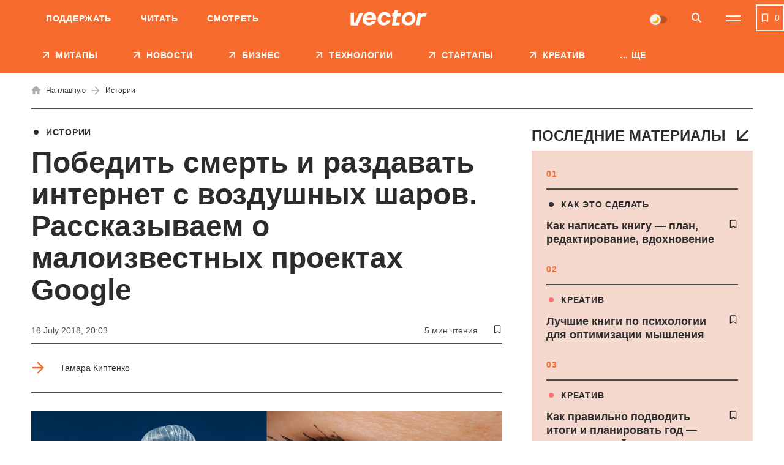

--- FILE ---
content_type: text/html; charset=UTF-8
request_url: https://vctr.media/alphabet-google-other-bets-2472/
body_size: 34949
content:

<!DOCTYPE html>
<html lang="ru">
<head>
	<meta charset="UTF-8">
	<meta name="viewport" content="width=device-width, initial-scale=1.0, minimum-scale=1.0, maximum-scale=1.0, user-scalable=0">
	<link rel="icon" type="image/ico" href="https://vctr.media/wp-content/themes/vctr-two/img/favicon.ico">

                        <!-- Google Tag Manager -->
            <script>(function(w,d,s,l,i){w[l]=w[l]||[];w[l].push({'gtm.start':
            new Date().getTime(),event:'gtm.js'});var f=d.getElementsByTagName(s)[0],
            j=d.createElement(s),dl=l!='dataLayer'?'&l='+l:'';j.async=true;j.src=
            'https://www.googletagmanager.com/gtm.js?id='+i+dl;f.parentNode.insertBefore(j,f);
            })(window,document,'script','dataLayer','GTM-NLGB8M9');</script>
            <!-- End Google Tag Manager -->
            
    <link rel="preload" href="https://vctr.media/wp-content/themes/vctr-two/fonts/Gramatika/Gramatika-Regular.ttf" as="font" type="font/ttf" crossorigin="anonymous">
    <link rel="preload" href="https://vctr.media/wp-content/themes/vctr-two/fonts/TTFirsNeue/TTFirsNeue-DemiBold.ttf" as="font" type="font/ttf" crossorigin="anonymous">
    <link rel="preload" href="https://vctr.media/wp-content/themes/vctr-two/fonts/TTFirsNeue/TTFirsNeue-Bold.ttf" as="font" type="font/ttf" crossorigin="anonymous">

    <meta name='robots' content='index, follow, max-image-preview:large, max-snippet:-1, max-video-preview:-1' />

	<!-- This site is optimized with the Yoast SEO plugin v23.5 - https://yoast.com/wordpress/plugins/seo/ -->
	<title>Победить смерть и раздавать интернет с воздушных шаров. Рассказываем о малоизвестных проектах Google | Vector</title>
	<link rel="canonical" href="https://vctr.media/alphabet-google-other-bets-2472/" />
	<meta property="og:type" content="article" />
	<meta property="og:title" content="Победить смерть и раздавать интернет с воздушных шаров. Рассказываем о малоизвестных проектах Google" />
	<meta property="og:description" content="В 2015 году Google решил объединить все свои проекты и компании в один холдинг — Alphabet. За три года Alphabet превратился в крупную корпорацию, компании которой производят беспилотные авто, инвестируют в стартапы, экспериментируют с беспилотной доставкой и раздачей интернета через воздушные шары. Business Insider рассказало структуре Alphabet, а мы приводим самое главное из материала. Корпорация" />
	<meta property="og:url" content="https://vctr.media/alphabet-google-other-bets-2472/" />
	<meta property="og:site_name" content="Vector" />
	<meta property="article:published_time" content="2018-07-18T17:03:07+00:00" />
	<meta property="article:modified_time" content="2021-08-20T18:48:22+00:00" />
	<meta property="og:image" content="https://vctr.media/wp-content/uploads/2018/07/vctr.media-1531823109.png" />
	<meta property="og:image:width" content="1200" />
	<meta property="og:image:height" content="628" />
	<meta property="og:image:type" content="image/png" />
	<meta name="author" content="Тамара Киптенко" />
	<meta name="twitter:card" content="summary_large_image" />
	<!-- / Yoast SEO plugin. -->


<link rel='dns-prefetch' href='//cdnjs.cloudflare.com' />
<link rel="alternate" type="application/rss+xml" title="Vector &raquo; Feed" href="https://vctr.media/feed/" />
<script type="text/javascript">
/* <![CDATA[ */
window._wpemojiSettings = {"baseUrl":"https:\/\/s.w.org\/images\/core\/emoji\/14.0.0\/72x72\/","ext":".png","svgUrl":"https:\/\/s.w.org\/images\/core\/emoji\/14.0.0\/svg\/","svgExt":".svg","source":{"concatemoji":"https:\/\/vctr.media\/wp-includes\/js\/wp-emoji-release.min.js?ver=6.4.7"}};
/*! This file is auto-generated */
!function(i,n){var o,s,e;function c(e){try{var t={supportTests:e,timestamp:(new Date).valueOf()};sessionStorage.setItem(o,JSON.stringify(t))}catch(e){}}function p(e,t,n){e.clearRect(0,0,e.canvas.width,e.canvas.height),e.fillText(t,0,0);var t=new Uint32Array(e.getImageData(0,0,e.canvas.width,e.canvas.height).data),r=(e.clearRect(0,0,e.canvas.width,e.canvas.height),e.fillText(n,0,0),new Uint32Array(e.getImageData(0,0,e.canvas.width,e.canvas.height).data));return t.every(function(e,t){return e===r[t]})}function u(e,t,n){switch(t){case"flag":return n(e,"\ud83c\udff3\ufe0f\u200d\u26a7\ufe0f","\ud83c\udff3\ufe0f\u200b\u26a7\ufe0f")?!1:!n(e,"\ud83c\uddfa\ud83c\uddf3","\ud83c\uddfa\u200b\ud83c\uddf3")&&!n(e,"\ud83c\udff4\udb40\udc67\udb40\udc62\udb40\udc65\udb40\udc6e\udb40\udc67\udb40\udc7f","\ud83c\udff4\u200b\udb40\udc67\u200b\udb40\udc62\u200b\udb40\udc65\u200b\udb40\udc6e\u200b\udb40\udc67\u200b\udb40\udc7f");case"emoji":return!n(e,"\ud83e\udef1\ud83c\udffb\u200d\ud83e\udef2\ud83c\udfff","\ud83e\udef1\ud83c\udffb\u200b\ud83e\udef2\ud83c\udfff")}return!1}function f(e,t,n){var r="undefined"!=typeof WorkerGlobalScope&&self instanceof WorkerGlobalScope?new OffscreenCanvas(300,150):i.createElement("canvas"),a=r.getContext("2d",{willReadFrequently:!0}),o=(a.textBaseline="top",a.font="600 32px Arial",{});return e.forEach(function(e){o[e]=t(a,e,n)}),o}function t(e){var t=i.createElement("script");t.src=e,t.defer=!0,i.head.appendChild(t)}"undefined"!=typeof Promise&&(o="wpEmojiSettingsSupports",s=["flag","emoji"],n.supports={everything:!0,everythingExceptFlag:!0},e=new Promise(function(e){i.addEventListener("DOMContentLoaded",e,{once:!0})}),new Promise(function(t){var n=function(){try{var e=JSON.parse(sessionStorage.getItem(o));if("object"==typeof e&&"number"==typeof e.timestamp&&(new Date).valueOf()<e.timestamp+604800&&"object"==typeof e.supportTests)return e.supportTests}catch(e){}return null}();if(!n){if("undefined"!=typeof Worker&&"undefined"!=typeof OffscreenCanvas&&"undefined"!=typeof URL&&URL.createObjectURL&&"undefined"!=typeof Blob)try{var e="postMessage("+f.toString()+"("+[JSON.stringify(s),u.toString(),p.toString()].join(",")+"));",r=new Blob([e],{type:"text/javascript"}),a=new Worker(URL.createObjectURL(r),{name:"wpTestEmojiSupports"});return void(a.onmessage=function(e){c(n=e.data),a.terminate(),t(n)})}catch(e){}c(n=f(s,u,p))}t(n)}).then(function(e){for(var t in e)n.supports[t]=e[t],n.supports.everything=n.supports.everything&&n.supports[t],"flag"!==t&&(n.supports.everythingExceptFlag=n.supports.everythingExceptFlag&&n.supports[t]);n.supports.everythingExceptFlag=n.supports.everythingExceptFlag&&!n.supports.flag,n.DOMReady=!1,n.readyCallback=function(){n.DOMReady=!0}}).then(function(){return e}).then(function(){var e;n.supports.everything||(n.readyCallback(),(e=n.source||{}).concatemoji?t(e.concatemoji):e.wpemoji&&e.twemoji&&(t(e.twemoji),t(e.wpemoji)))}))}((window,document),window._wpemojiSettings);
/* ]]> */
</script>
<style id='wp-emoji-styles-inline-css' type='text/css'>

	img.wp-smiley, img.emoji {
		display: inline !important;
		border: none !important;
		box-shadow: none !important;
		height: 1em !important;
		width: 1em !important;
		margin: 0 0.07em !important;
		vertical-align: -0.1em !important;
		background: none !important;
		padding: 0 !important;
	}
</style>
<style id='classic-theme-styles-inline-css' type='text/css'>
/*! This file is auto-generated */
.wp-block-button__link{color:#fff;background-color:#32373c;border-radius:9999px;box-shadow:none;text-decoration:none;padding:calc(.667em + 2px) calc(1.333em + 2px);font-size:1.125em}.wp-block-file__button{background:#32373c;color:#fff;text-decoration:none}
</style>
<style id='global-styles-inline-css' type='text/css'>
body{--wp--preset--color--black: #000000;--wp--preset--color--cyan-bluish-gray: #abb8c3;--wp--preset--color--white: #ffffff;--wp--preset--color--pale-pink: #f78da7;--wp--preset--color--vivid-red: #cf2e2e;--wp--preset--color--luminous-vivid-orange: #ff6900;--wp--preset--color--luminous-vivid-amber: #fcb900;--wp--preset--color--light-green-cyan: #7bdcb5;--wp--preset--color--vivid-green-cyan: #00d084;--wp--preset--color--pale-cyan-blue: #8ed1fc;--wp--preset--color--vivid-cyan-blue: #0693e3;--wp--preset--color--vivid-purple: #9b51e0;--wp--preset--gradient--vivid-cyan-blue-to-vivid-purple: linear-gradient(135deg,rgba(6,147,227,1) 0%,rgb(155,81,224) 100%);--wp--preset--gradient--light-green-cyan-to-vivid-green-cyan: linear-gradient(135deg,rgb(122,220,180) 0%,rgb(0,208,130) 100%);--wp--preset--gradient--luminous-vivid-amber-to-luminous-vivid-orange: linear-gradient(135deg,rgba(252,185,0,1) 0%,rgba(255,105,0,1) 100%);--wp--preset--gradient--luminous-vivid-orange-to-vivid-red: linear-gradient(135deg,rgba(255,105,0,1) 0%,rgb(207,46,46) 100%);--wp--preset--gradient--very-light-gray-to-cyan-bluish-gray: linear-gradient(135deg,rgb(238,238,238) 0%,rgb(169,184,195) 100%);--wp--preset--gradient--cool-to-warm-spectrum: linear-gradient(135deg,rgb(74,234,220) 0%,rgb(151,120,209) 20%,rgb(207,42,186) 40%,rgb(238,44,130) 60%,rgb(251,105,98) 80%,rgb(254,248,76) 100%);--wp--preset--gradient--blush-light-purple: linear-gradient(135deg,rgb(255,206,236) 0%,rgb(152,150,240) 100%);--wp--preset--gradient--blush-bordeaux: linear-gradient(135deg,rgb(254,205,165) 0%,rgb(254,45,45) 50%,rgb(107,0,62) 100%);--wp--preset--gradient--luminous-dusk: linear-gradient(135deg,rgb(255,203,112) 0%,rgb(199,81,192) 50%,rgb(65,88,208) 100%);--wp--preset--gradient--pale-ocean: linear-gradient(135deg,rgb(255,245,203) 0%,rgb(182,227,212) 50%,rgb(51,167,181) 100%);--wp--preset--gradient--electric-grass: linear-gradient(135deg,rgb(202,248,128) 0%,rgb(113,206,126) 100%);--wp--preset--gradient--midnight: linear-gradient(135deg,rgb(2,3,129) 0%,rgb(40,116,252) 100%);--wp--preset--font-size--small: 13px;--wp--preset--font-size--medium: 20px;--wp--preset--font-size--large: 36px;--wp--preset--font-size--x-large: 42px;--wp--preset--spacing--20: 0.44rem;--wp--preset--spacing--30: 0.67rem;--wp--preset--spacing--40: 1rem;--wp--preset--spacing--50: 1.5rem;--wp--preset--spacing--60: 2.25rem;--wp--preset--spacing--70: 3.38rem;--wp--preset--spacing--80: 5.06rem;--wp--preset--shadow--natural: 6px 6px 9px rgba(0, 0, 0, 0.2);--wp--preset--shadow--deep: 12px 12px 50px rgba(0, 0, 0, 0.4);--wp--preset--shadow--sharp: 6px 6px 0px rgba(0, 0, 0, 0.2);--wp--preset--shadow--outlined: 6px 6px 0px -3px rgba(255, 255, 255, 1), 6px 6px rgba(0, 0, 0, 1);--wp--preset--shadow--crisp: 6px 6px 0px rgba(0, 0, 0, 1);}:where(.is-layout-flex){gap: 0.5em;}:where(.is-layout-grid){gap: 0.5em;}body .is-layout-flow > .alignleft{float: left;margin-inline-start: 0;margin-inline-end: 2em;}body .is-layout-flow > .alignright{float: right;margin-inline-start: 2em;margin-inline-end: 0;}body .is-layout-flow > .aligncenter{margin-left: auto !important;margin-right: auto !important;}body .is-layout-constrained > .alignleft{float: left;margin-inline-start: 0;margin-inline-end: 2em;}body .is-layout-constrained > .alignright{float: right;margin-inline-start: 2em;margin-inline-end: 0;}body .is-layout-constrained > .aligncenter{margin-left: auto !important;margin-right: auto !important;}body .is-layout-constrained > :where(:not(.alignleft):not(.alignright):not(.alignfull)){max-width: var(--wp--style--global--content-size);margin-left: auto !important;margin-right: auto !important;}body .is-layout-constrained > .alignwide{max-width: var(--wp--style--global--wide-size);}body .is-layout-flex{display: flex;}body .is-layout-flex{flex-wrap: wrap;align-items: center;}body .is-layout-flex > *{margin: 0;}body .is-layout-grid{display: grid;}body .is-layout-grid > *{margin: 0;}:where(.wp-block-columns.is-layout-flex){gap: 2em;}:where(.wp-block-columns.is-layout-grid){gap: 2em;}:where(.wp-block-post-template.is-layout-flex){gap: 1.25em;}:where(.wp-block-post-template.is-layout-grid){gap: 1.25em;}.has-black-color{color: var(--wp--preset--color--black) !important;}.has-cyan-bluish-gray-color{color: var(--wp--preset--color--cyan-bluish-gray) !important;}.has-white-color{color: var(--wp--preset--color--white) !important;}.has-pale-pink-color{color: var(--wp--preset--color--pale-pink) !important;}.has-vivid-red-color{color: var(--wp--preset--color--vivid-red) !important;}.has-luminous-vivid-orange-color{color: var(--wp--preset--color--luminous-vivid-orange) !important;}.has-luminous-vivid-amber-color{color: var(--wp--preset--color--luminous-vivid-amber) !important;}.has-light-green-cyan-color{color: var(--wp--preset--color--light-green-cyan) !important;}.has-vivid-green-cyan-color{color: var(--wp--preset--color--vivid-green-cyan) !important;}.has-pale-cyan-blue-color{color: var(--wp--preset--color--pale-cyan-blue) !important;}.has-vivid-cyan-blue-color{color: var(--wp--preset--color--vivid-cyan-blue) !important;}.has-vivid-purple-color{color: var(--wp--preset--color--vivid-purple) !important;}.has-black-background-color{background-color: var(--wp--preset--color--black) !important;}.has-cyan-bluish-gray-background-color{background-color: var(--wp--preset--color--cyan-bluish-gray) !important;}.has-white-background-color{background-color: var(--wp--preset--color--white) !important;}.has-pale-pink-background-color{background-color: var(--wp--preset--color--pale-pink) !important;}.has-vivid-red-background-color{background-color: var(--wp--preset--color--vivid-red) !important;}.has-luminous-vivid-orange-background-color{background-color: var(--wp--preset--color--luminous-vivid-orange) !important;}.has-luminous-vivid-amber-background-color{background-color: var(--wp--preset--color--luminous-vivid-amber) !important;}.has-light-green-cyan-background-color{background-color: var(--wp--preset--color--light-green-cyan) !important;}.has-vivid-green-cyan-background-color{background-color: var(--wp--preset--color--vivid-green-cyan) !important;}.has-pale-cyan-blue-background-color{background-color: var(--wp--preset--color--pale-cyan-blue) !important;}.has-vivid-cyan-blue-background-color{background-color: var(--wp--preset--color--vivid-cyan-blue) !important;}.has-vivid-purple-background-color{background-color: var(--wp--preset--color--vivid-purple) !important;}.has-black-border-color{border-color: var(--wp--preset--color--black) !important;}.has-cyan-bluish-gray-border-color{border-color: var(--wp--preset--color--cyan-bluish-gray) !important;}.has-white-border-color{border-color: var(--wp--preset--color--white) !important;}.has-pale-pink-border-color{border-color: var(--wp--preset--color--pale-pink) !important;}.has-vivid-red-border-color{border-color: var(--wp--preset--color--vivid-red) !important;}.has-luminous-vivid-orange-border-color{border-color: var(--wp--preset--color--luminous-vivid-orange) !important;}.has-luminous-vivid-amber-border-color{border-color: var(--wp--preset--color--luminous-vivid-amber) !important;}.has-light-green-cyan-border-color{border-color: var(--wp--preset--color--light-green-cyan) !important;}.has-vivid-green-cyan-border-color{border-color: var(--wp--preset--color--vivid-green-cyan) !important;}.has-pale-cyan-blue-border-color{border-color: var(--wp--preset--color--pale-cyan-blue) !important;}.has-vivid-cyan-blue-border-color{border-color: var(--wp--preset--color--vivid-cyan-blue) !important;}.has-vivid-purple-border-color{border-color: var(--wp--preset--color--vivid-purple) !important;}.has-vivid-cyan-blue-to-vivid-purple-gradient-background{background: var(--wp--preset--gradient--vivid-cyan-blue-to-vivid-purple) !important;}.has-light-green-cyan-to-vivid-green-cyan-gradient-background{background: var(--wp--preset--gradient--light-green-cyan-to-vivid-green-cyan) !important;}.has-luminous-vivid-amber-to-luminous-vivid-orange-gradient-background{background: var(--wp--preset--gradient--luminous-vivid-amber-to-luminous-vivid-orange) !important;}.has-luminous-vivid-orange-to-vivid-red-gradient-background{background: var(--wp--preset--gradient--luminous-vivid-orange-to-vivid-red) !important;}.has-very-light-gray-to-cyan-bluish-gray-gradient-background{background: var(--wp--preset--gradient--very-light-gray-to-cyan-bluish-gray) !important;}.has-cool-to-warm-spectrum-gradient-background{background: var(--wp--preset--gradient--cool-to-warm-spectrum) !important;}.has-blush-light-purple-gradient-background{background: var(--wp--preset--gradient--blush-light-purple) !important;}.has-blush-bordeaux-gradient-background{background: var(--wp--preset--gradient--blush-bordeaux) !important;}.has-luminous-dusk-gradient-background{background: var(--wp--preset--gradient--luminous-dusk) !important;}.has-pale-ocean-gradient-background{background: var(--wp--preset--gradient--pale-ocean) !important;}.has-electric-grass-gradient-background{background: var(--wp--preset--gradient--electric-grass) !important;}.has-midnight-gradient-background{background: var(--wp--preset--gradient--midnight) !important;}.has-small-font-size{font-size: var(--wp--preset--font-size--small) !important;}.has-medium-font-size{font-size: var(--wp--preset--font-size--medium) !important;}.has-large-font-size{font-size: var(--wp--preset--font-size--large) !important;}.has-x-large-font-size{font-size: var(--wp--preset--font-size--x-large) !important;}
.wp-block-navigation a:where(:not(.wp-element-button)){color: inherit;}
:where(.wp-block-post-template.is-layout-flex){gap: 1.25em;}:where(.wp-block-post-template.is-layout-grid){gap: 1.25em;}
:where(.wp-block-columns.is-layout-flex){gap: 2em;}:where(.wp-block-columns.is-layout-grid){gap: 2em;}
.wp-block-pullquote{font-size: 1.5em;line-height: 1.6;}
</style>
<link rel='stylesheet' id='style-css' href='https://vctr.media/wp-content/themes/vctr-two/dist/css/style.css?ver=1766577841' type='text/css' media='all' />
<link rel='stylesheet' id='ai-player-style-css' href='https://vctr.media/wp-content/mu-plugins/ai-player/dist/css/style.css?ver=1758184698' type='text/css' media='all' />
<link rel='stylesheet' id='font-Fixel_Text-css' href='https://vctr.media/wp-content/themes/vctr-two/fonts/FixelText/stylesheet.css' type='text/css' media='all' />
<!--n2css--><!--n2js--><script type="text/javascript" id="theme-redirects-js-extra">
/* <![CDATA[ */
var redirect_settings = {"redirect_url":"https:\/\/vctr.media\/ua\/","current_lang":"ru","array_languages":{"ru":{"id":1196,"order":0,"slug":"ru","locale":"ru","name":"\u0420\u0443\u0441\u0441\u043a\u0438\u0439","url":"https:\/\/vctr.media\/alphabet-google-other-bets-2472\/","flag":"https:\/\/vctr.media\/wp-content\/plugins\/polylang-pro\/vendor\/wpsyntex\/polylang\/flags\/ru.png","current_lang":true,"no_translation":false,"classes":["lang-item","lang-item-1196","lang-item-ru","current-lang","lang-item-first"],"link_classes":[]},"ua":{"id":1199,"order":0,"slug":"ua","locale":"uk","name":"\u0423\u043a\u0440\u0430\u0457\u043d\u0441\u044c\u043a\u0430","url":"https:\/\/vctr.media\/ua\/","flag":"https:\/\/vctr.media\/wp-content\/plugins\/polylang-pro\/vendor\/wpsyntex\/polylang\/flags\/ua.png","current_lang":false,"no_translation":true,"classes":["lang-item","lang-item-1199","lang-item-ua","no-translation"],"link_classes":[]},"en":{"id":40380,"order":2,"slug":"en","locale":"en-GB","name":"English","url":"https:\/\/vctr.media\/en\/","flag":"https:\/\/vctr.media\/wp-content\/plugins\/polylang-pro\/vendor\/wpsyntex\/polylang\/flags\/gb.png","current_lang":false,"no_translation":true,"classes":["lang-item","lang-item-40380","lang-item-en","no-translation"],"link_classes":[]}}};
/* ]]> */
</script>
<script type="text/javascript" src="https://vctr.media/wp-content/themes/vctr-two/dist/js/redirect.js?ver=1766577841" id="theme-redirects-js"></script>
<link rel="https://api.w.org/" href="https://vctr.media/wp-json/" /><link rel="alternate" type="application/json" href="https://vctr.media/wp-json/wp/v2/posts/2472" /><link rel="EditURI" type="application/rsd+xml" title="RSD" href="https://vctr.media/xmlrpc.php?rsd" />
<meta name="generator" content="WordPress 6.4.7" />
<link rel="alternate" type="application/json+oembed" href="https://vctr.media/wp-json/oembed/1.0/embed?url=https%3A%2F%2Fvctr.media%2Falphabet-google-other-bets-2472%2F" />
<link rel="alternate" type="text/xml+oembed" href="https://vctr.media/wp-json/oembed/1.0/embed?url=https%3A%2F%2Fvctr.media%2Falphabet-google-other-bets-2472%2F&#038;format=xml" />
<script>document.createElement( "picture" );if(!window.HTMLPictureElement && document.addEventListener) {window.addEventListener("DOMContentLoaded", function() {var s = document.createElement("script");s.src = "https://vctr.media/wp-content/plugins/webp-express/js/picturefill.min.js";document.body.appendChild(s);});}</script>
		<script>
		(function(h,o,t,j,a,r){
			h.hj=h.hj||function(){(h.hj.q=h.hj.q||[]).push(arguments)};
			h._hjSettings={hjid:2592532,hjsv:5};
			a=o.getElementsByTagName('head')[0];
			r=o.createElement('script');r.async=1;
			r.src=t+h._hjSettings.hjid+j+h._hjSettings.hjsv;
			a.appendChild(r);
		})(window,document,'//static.hotjar.com/c/hotjar-','.js?sv=');
		</script>
		<script type="text/javascript">
(function(c,l,a,r,i,t,y){
c[a]=c[a]||function(){(c[a].q=c[a].q||[]).push(arguments)};
t=l.createElement(r);t.async=1;t.src="https://www.clarity.ms/tag/"+i;
y=l.getElementsByTagName(r)[0];y.parentNode.insertBefore(t,y);
})(window, document, "clarity", "script", "m4n9g2n8tu");
</script><meta property="og:locale" content="ru-UA" />
<link rel="preload" as="image" href="https://vctr.media/wp-content/webp-express/webp-images/uploads/2018/07/vctr.media-1531823109-789x413.png.webp"><link rel="icon" href="https://vctr.media/wp-content/uploads/2022/02/vctr.media-1645112627-32x32.png" sizes="32x32" />
<link rel="icon" href="https://vctr.media/wp-content/uploads/2022/02/vctr.media-1645112627-192x192.png" sizes="192x192" />
<link rel="apple-touch-icon" href="https://vctr.media/wp-content/uploads/2022/02/vctr.media-1645112627-180x180.png" />
<meta name="msapplication-TileImage" content="https://vctr.media/wp-content/uploads/2022/02/vctr.media-1645112627-270x270.png" />
<script type="application/ld+json">
{
  "@context": "https://schema.org",
  "@type": "NewsMediaOrganization",
  "name": "Vector",
  "url": "https://vctr.media",
  "logo": "",
  "sameAs": [
    "https://www.facebook.com/vctr.group/",
    "https://www.instagram.com/vctr.media/",
    "https://www.youtube.com/channel/UC8q_A0kMmEdK67J_cWeCkpw"
  ]
}
</script>


            <!-- Microdata for articles -->
    <script type="application/ld+json">
        {
            "@context": "http://schema.org",
            "@type": "Article",
            "headline": "Победить смерть и раздавать интернет с воздушных шаров. Рассказываем о малоизвестных проектах Google",
            "description": "В 2015 году Google решил объединить все свои проекты и компании в один холдинг — Alphabet. За три года Alphabet превратился в крупную корпорацию, компании которой производят беспилотные авто, инвестируют в стартапы, экспериментируют с беспилотной доставкой и раздачей интернета через воздушные шары. Business Insider рассказало структуре Alphabet, а мы приводим самое главное из материала. Корпорация",
            "name": "Победить смерть и раздавать интернет с воздушных шаров. Рассказываем о малоизвестных проектах Google | Vector",
            "url": "https://vctr.media/alphabet-google-other-bets-2472/",
            "mainEntityOfPage": {
                "@type": "WebPage",
                "@id": "https://vctr.media/alphabet-google-other-bets-2472/"
            },
            "datePublished": "2018-07-18T20:03+2:00",
            "dateModified": "2021-08-20T21:48+2:00",
            "author": {
                "@type": "Person",
                "name": "Тамара Киптенко",
                "url": "https://vctr.media/author/kiptoma/",
                "email": "kiptoma@gmail.com",
                "knowsAbout": "",
                "sameAs": [
                                        ]
                },
            "publisher": {
                "@type": "Organization",
                "name": "Vector",
                "logo": {
                    "@type": "ImageObject",
                    "url": ""
                }
            },
            "articleSection": "Истории",
            "articleBody": "В 2015 году Google решил объединить все свои проекты и компании в один холдинг — Alphabet. За три года Alphabet превратился в крупную корпорацию, компании которой производят беспилотные авто, инвестируют в стартапы, экспериментируют с беспилотной доставкой и раздачей интернета через воздушные шары. Business Insider рассказало структуре Alphabet, а мы приводим самое главное из материала.
Корпорация Alphabet разделена на две части: Google и Other Bets. Именно в Other Bets работают не очень известные широкой аудитории компании Alphabet.
Google Fiber
Проект Google Fiber запустили в Канзасе в 2012 году. Сейчас он охватывает 9 американских городов. Компания предлагает услуги высокоскоростного интернета (до 1 ГБ) и телевидения. Google Fiber создавали как альтернативу традиционным кабельным компаниям. Сейчас услугами предприятия пользуются 200 000 подписчиков.
Verily
Компания Verily занимается здравоохранением и превентивной медициной. Например, там изготавливают контактные линзы, которые отслеживают уровень глюкозы в крови их носителя. Другой продукт компании — стабилизирующиеся столовые приборы, которые помогают людям с тремором рук нормально принимать пищу.

Sidewalk Labs
Компанию Sidewalk Labs основали в 2015 году. Проект занимается урбанистическими инновациями. Если проще — предприятие создано, чтобы улучшать инфраструктуру городов при помощи технологий.
Calico
Слоган организации Calico — «вылечить смерть». Компания инвестирует миллионы долларов в разработку лекарств, продлевающих человеческую жизнь. Цель Calico — найти способы излечить людей в преклонном возрасте от рака и Альцгеймера.
Google Ventures
Google Ventures — венчурная компания, инвестирующая в стартапы на ранних стадиях. Предприятие уже вложилось в более чем 300 организаций, включая Uber и Slack.
Google Capital
Вторая инвестиционная компания Alphabet. В отличие от Google Ventures она инвестирует в стартапы на зрелых стадиях. Компания вкладывала деньги в Airbnb и Glassdoor.
Jigsaw
Основанный в 2016 аналитический центр Jigsaw использует технологии, чтобы решать геополитические проблемы в сети. Например, вопросы онлайн-цензуры, безопасности журналистов, кибер-атак, экстремизма и харассмента в интернете.
DeepMind
Компания фокусируется на исследованиях искусственного интеллекта. В 2014 году Google приобрели предприятие за $500 миллионов и теперь компания активно имплементирует инструменты искусственного интеллекта в продукты Alphabet.
Waymo
Это проект автономных машин от Alphabet. Почти 10 лет разработчики создавали беспилотные авто в отделе компании Google X. В 2016 году Waymo стал самостоятельным проектом, который определил свою цель как «безопасное и легкое передвижение людей и вещей».

Loon
Компания Loon поставила более амбициозное задание — обеспечить связью отдалённые места земного шара. Loon хочет подключить к интернету те 66% населения нашей планеты, которые до сих пор остаются вне сети. Компания использует баллоны с горячим воздухом, которые будут излучать волны, позволяющие подключаться к интернету в отдаленных от цивилизации местах.

Wing
Проект коммерческой доставки дронами. В 2016 году Wing доставлял студентам университета Вирджиния бурито при помощи беспилотных дронов. Руководитель проекта покинул свою должность в октябре 2016 года, после того как компанию обвинили в создании тяжелых условий труда.
Titan Aerospace
Еще одна компания Alphabet, не ставшая успешной. Google купил её в 2014 году. Проект должен был строить дроны на солнечной энергии, чтобы те годами беспрерывно летали и раздавали интернет по всему миру. Однако идея провалилась и компанию закрыли в 2016 году.
Nest Labs
Второму подразделению Alphabet — непосредственно Google — принадлежит компания Nest Labs, которая создает термостаты, детекторы дыма, камеры наблюдения и другие устройства для умных домов.
Также у Google есть отдел, занимающийся hardware-продуктами. В 2016 году руководство компании наняло возглавлять этот департамент бывшего президента Motorola Рика Остерлоха. Команда Остерлоха работает над телефонами Pixel, проектами Google Home, Chromebooks и Google Glass.
Такие компании как YouTube, веб-поиск, Google Maps, Google AdSense, операционная система Android и магазин приложений Google Play, Google Cloud Platform, G-Suite, Calendar, Mail, Plus, Cloud Search и Drivе по-прежнему принадлежат Google.",
            "image": [
                            ]
        }
    </script>
    <!-- json breadcrumbs-->
    <script type="application/ld+json">
    [
            {
            "@context": "https://schema.org/", 
            "@type": "BreadcrumbList", 
            "itemListElement": [
                {
                    "@type": "ListItem",
                    "position": 1, 
                    "name": "Главная",
                    "item": "https://vctr.media"  
                },{
                    "@type": "ListItem",
                    "position": 2, 
                    "name": "Истории",
                    "item": "https://vctr.media/category/stories/"  
                },{
                    "@type": "ListItem",
                    "position": 3, 
                    "name": "Победить смерть и раздавать интернет с воздушных шаров. Рассказываем о малоизвестных проектах Google",
                    "item": "https://vctr.media/alphabet-google-other-bets-2472/"  
                }
            ]
        }        ]
    </script>







        
    <!-- AdSense -->
    <script async src="https://pagead2.googlesyndication.com/pagead/js/adsbygoogle.js?client=ca-pub-2839574499922997"
     crossorigin="anonymous"></script>
     
    <!-- SendPulse push -->
    <script charset="UTF-8" src="//web.webpushs.com/js/push/9b10d2fef01534a5915b3fae87b9f3a0_1.js" async></script>

    <style>
        #body .fancybox__container {
            --fancybox-bg: rgba(0, 0, 0, .5);
        }
    </style>
</head>

<body id="body"  class=" ">
                
    
    
                    <!-- Google Tag Manager (noscript) -->
            <noscript><iframe src="https://www.googletagmanager.com/ns.html?id=GTM-NLGB8M9"
            height="0" width="0" style="display:none;visibility:hidden"></iframe></noscript>
            <!-- End Google Tag Manager (noscript) -->
        
    
    <div class="header_banner" id="header_banner">
            </div>
	<header class="header pt__header" id="header">
		<div class="header-top">
			<div class="wrap">
                <nav class="main-menu"><ul id="menu-pre-header-menu" class="main-menu-list"><li id="menu-item-136171" class="menu-item menu-item-type-post_type menu-item-object-post menu-item-136171"><a href="https://vctr.media/support-vector-135769/">Поддержать</a></li>
<li id="menu-item-59366" class="menu-item menu-item-type-custom menu-item-object-custom menu-item-59366"><a href="/" class="active">Читать</a></li>
<li id="menu-item-59368" class="menu-item menu-item-type-custom menu-item-object-custom menu-item-59368"><a href="https://www.youtube.com/channel/UC8q_A0kMmEdK67J_cWeCkpw">Смотреть</a></li>
</ul></nav>				<div class="header-top-container">
					<a href="https://vctr.media/" class="logo">
                        
                        <img width="125" height="40" src="https://vctr.media/wp-content/themes/vctr-two/img/logo.svg" alt="Vector" class="logo-dark">

                        <img width="125" height="40" src="https://vctr.media/wp-content/themes/vctr-two/img/logo-dark.svg" alt="Vector" class="logo-light">
					</a>
					<div class="header-top-right-side">
                        <div class="theme-switch">
    <label>
        <input class="js-theme-switcher" type="checkbox" name="night-switcher[]" checked>
        <span class="switch-pointer">
            <span class="pointer"></span>
        </span>
    </label>
</div>						<button aria-label="Search" class="btn-icon btn-search" id="btn-search" type="button">
							<svg class="icon">
								<use xlink:href="https://vctr.media/wp-content/themes/vctr-two/img/icons/svgmap.svg#search" />
							</svg>
						</button>
                                                    <div class="lang-menu-container">
                                                            </div>
                        						<button aria-label="Menu" class="btn-menu" id="btn-menu" type="button">
							<span class="icon-line"></span>
							<span class="icon-line"></span>
						</button>
					</div>
				</div>
				
			</div>
		</div>
		<div class="header-search">	
			<div class="wrap">
				<form id="site-search" class="form-search" method="get" action="https://vctr.media/">
					<button class="btn-form-search" type="submit">
						<svg class="icon">
							<use xlink:href="https://vctr.media/wp-content/themes/vctr-two/img/icons/svgmap.svg#search" />
						</svg>
					</button>
					<label class="label-search">
						<input id="site-search-input" required minlength="2" name="s" type="search" value="" placeholder="Что вы ищете?">
					</label>
				</form>
			</div>
		</div>
		<nav class="header-menu-dropdown">
			<div class="wrap">
				<div class="menu-row-container">
                    <ul id="menu-categories-menu" class="menu-row"><li id="menu-item-85928" class="menu-item menu-item-type-post_type menu-item-object-page menu-item-85928"><a href="https://vctr.media/about/">О нас</a></li>
<li id="menu-item-93256" class="menu-item menu-item-type-post_type menu-item-object-page menu-item-93256"><a href="https://vctr.media/editorial-policy/">Редполитика</a></li>
<li id="menu-item-85942" class="menu-item menu-item-type-post_type menu-item-object-page menu-item-85942"><a href="https://vctr.media/mediakit/">Рекламодателям</a></li>
<li id="menu-item-85933" class="menu-item menu-item-type-custom menu-item-object-custom menu-item-85933"><a href="https://vctr.media/companies/vector/jobs/">Вакансии</a></li>
</ul>                    <div class="theme-switch">
    <label>
        <input class="js-theme-switcher" type="checkbox" name="night-switcher[]" checked>
        <span class="switch-pointer">
            <span class="pointer"></span>
        </span>
    </label>
</div>				</div>
				<div class="menu-space">
                    <ul id="menu-main-menu" class="large-menu"><li id="menu-item-146707" class="menu-item menu-item-type-custom menu-item-object-custom menu-item-146707"><a href="https://vctr.media/vector-media-meetup/"class="">Митапы</a></li>
<li id="menu-item-128192" class="menu-item menu-item-type-post_type menu-item-object-page current_page_parent menu-item-128192"><a href="https://vctr.media/news/"class="red-hover ">Новости</a></li>
<li id="menu-item-85579" class="menu-item menu-item-type-taxonomy menu-item-object-category menu-item-85579"><a href="https://vctr.media/category/business/"class="sky-hover ">БИЗНЕС</a></li>
<li id="menu-item-85580" class="menu-item menu-item-type-taxonomy menu-item-object-category menu-item-85580"><a href="https://vctr.media/category/tech/"class="purple-hover ">ТЕХНОЛОГИИ</a></li>
<li id="menu-item-85581" class="menu-item menu-item-type-taxonomy menu-item-object-category menu-item-85581"><a href="https://vctr.media/category/startups/"class="green-hover ">СТАРТАПЫ</a></li>
<li id="menu-item-85582" class="menu-item menu-item-type-taxonomy menu-item-object-category menu-item-85582"><a href="https://vctr.media/category/creative/"class="coral-hover ">КРЕАТИВ</a></li>
<li id="menu-item-147390" class="menu-item menu-item-type-taxonomy menu-item-object-category menu-item-147390"><a href="https://vctr.media/category/specials/"class="">СПЕЦПРОЕКТЫ</a></li>
<li id="menu-item-142577" class="menu-item menu-item-type-post_type menu-item-object-page menu-item-142577"><a href="https://vctr.media/mediakit/"class="">Рекламодателям</a></li>
<li id="menu-item-142578" class="menu-item menu-item-type-post_type menu-item-object-page menu-item-142578"><a href="https://vctr.media/about/"class="">О нас</a></li>
</ul><div class="secondary-menu secondary-menu-double"><ul id="menu-rubriki-ru" class="secondary-menu-col mobile-double"><li id="menu-item-134393" class="menu-item menu-item-type-taxonomy menu-item-object-category menu-item-134393"><a href="https://vctr.media/category/howtosurvive/">Как выжить</a></li>
<li id="menu-item-121865" class="menu-item menu-item-type-taxonomy menu-item-object-category menu-item-121865"><a href="https://vctr.media/category/howitworks/">Как они работают</a></li>
<li id="menu-item-121866" class="menu-item menu-item-type-taxonomy menu-item-object-category menu-item-121866"><a href="https://vctr.media/category/explainer/">Как это работает</a></li>
<li id="menu-item-121867" class="menu-item menu-item-type-taxonomy menu-item-object-category menu-item-121867"><a href="https://vctr.media/category/guides/">Как это сделать</a></li>
<li id="menu-item-121868" class="menu-item menu-item-type-taxonomy menu-item-object-category menu-item-121868"><a href="https://vctr.media/category/whoisit/">Кто эти люди</a></li>
<li id="menu-item-121869" class="menu-item menu-item-type-taxonomy menu-item-object-category menu-item-121869"><a href="https://vctr.media/category/experience/">Опыт и мнения</a></li>
<li id="menu-item-121871" class="menu-item menu-item-type-taxonomy menu-item-object-category menu-item-121871"><a href="https://vctr.media/category/fuss/">Что за шум</a></li>
<li id="menu-item-135773" class="menu-item menu-item-type-custom menu-item-object-custom menu-item-135773"><a href="https://vctr.media/support-vector-135769/">Поддержите Vector</a></li>
</ul></div>					

                    <div class="lang-social">
                        
                        <div class="social-menu-block">
                            <div class="author_info">
                                <span class="h3">Мы <br/> в соцсетях</span>
                                <ul class="social-menu">
                                                                                    <li>
                                                    <a href="https://www.facebook.com/vctr.group/" target="_blank">
                                                        <svg class="icon">
                                                            <use xlink:href="https://vctr.media/wp-content/themes/vctr-two/img/icons/svgmap.svg#facebook" />
                                                        </svg>
                                                    </a>
                                                </li>
                                                                                            <li>
                                                    <a href="https://t.me/+gytnN6melGIwYzAy" target="_blank">
                                                        <svg class="icon">
                                                            <use xlink:href="https://vctr.media/wp-content/themes/vctr-two/img/icons/svgmap.svg#telegram" />
                                                        </svg>
                                                    </a>
                                                </li>
                                                                                            <li>
                                                    <a href="https://www.instagram.com/vctr.media/" target="_blank">
                                                        <svg class="icon">
                                                            <use xlink:href="https://vctr.media/wp-content/themes/vctr-two/img/icons/svgmap.svg#instagram" />
                                                        </svg>
                                                    </a>
                                                </li>
                                                                                            <li>
                                                    <a href="https://www.youtube.com/channel/UC8q_A0kMmEdK67J_cWeCkpw" target="_blank">
                                                        <svg class="icon">
                                                            <use xlink:href="https://vctr.media/wp-content/themes/vctr-two/img/icons/svgmap.svg#youtube" />
                                                        </svg>
                                                    </a>
                                                </li>
                                                                                            <li>
                                                    <a href="https://www.threads.com/@vctr.media" target="_blank">
                                                        <svg class="icon">
                                                            <use xlink:href="https://vctr.media/wp-content/themes/vctr-two/img/icons/svgmap.svg#threads" />
                                                        </svg>
                                                    </a>
                                                </li>
                                                                                            <li>
                                                    <a href="https://vctr.media/wp-content/uploads/rss.xml" target="_blank">
                                                        <svg class="icon">
                                                            <use xlink:href="https://vctr.media/wp-content/themes/vctr-two/img/icons/svgmap.svg#rss" />
                                                        </svg>
                                                    </a>
                                                </li>
                                                                            </ul>
                            </div>
                        </div>
                    </div>


				</div>
			</div>
		</nav>
		<div class="header-bottom">
            <div class="wrap"><ul id="menu-main-menu-1" class="menu-category"><li class="menu-item menu-item-type-custom menu-item-object-custom menu-item-146707"><a href="https://vctr.media/vector-media-meetup/"class=""><svg class="icon"><use xlink:href="https://vctr.media/wp-content/themes/vctr-two/img/icons/svgmap.svg#arrow-up" />
                        </svg><span class="small-title">Митапы</span></a></li>
<li class="menu-item menu-item-type-post_type menu-item-object-page current_page_parent menu-item-128192"><a href="https://vctr.media/news/"class=""><svg class="icon"><use xlink:href="https://vctr.media/wp-content/themes/vctr-two/img/icons/svgmap.svg#arrow-up" />
                        </svg><span class="small-title">Новости</span></a></li>
<li class="menu-item menu-item-type-taxonomy menu-item-object-category menu-item-85579"><a href="https://vctr.media/category/business/"class=""><svg class="icon"><use xlink:href="https://vctr.media/wp-content/themes/vctr-two/img/icons/svgmap.svg#arrow-up" />
                        </svg><span class="small-title">БИЗНЕС</span></a></li>
<li class="menu-item menu-item-type-taxonomy menu-item-object-category menu-item-85580"><a href="https://vctr.media/category/tech/"class=""><svg class="icon"><use xlink:href="https://vctr.media/wp-content/themes/vctr-two/img/icons/svgmap.svg#arrow-up" />
                        </svg><span class="small-title">ТЕХНОЛОГИИ</span></a></li>
<li class="menu-item menu-item-type-taxonomy menu-item-object-category menu-item-85581"><a href="https://vctr.media/category/startups/"class=""><svg class="icon"><use xlink:href="https://vctr.media/wp-content/themes/vctr-two/img/icons/svgmap.svg#arrow-up" />
                        </svg><span class="small-title">СТАРТАПЫ</span></a></li>
<li class="menu-item menu-item-type-taxonomy menu-item-object-category menu-item-85582"><a href="https://vctr.media/category/creative/"class=""><svg class="icon"><use xlink:href="https://vctr.media/wp-content/themes/vctr-two/img/icons/svgmap.svg#arrow-up" />
                        </svg><span class="small-title">КРЕАТИВ</span></a></li>
<li class="menu-item menu-item-type-taxonomy menu-item-object-category menu-item-147390"><a href="https://vctr.media/category/specials/"class=""><svg class="icon"><use xlink:href="https://vctr.media/wp-content/themes/vctr-two/img/icons/svgmap.svg#arrow-up" />
                        </svg><span class="small-title">СПЕЦПРОЕКТЫ</span></a></li>
<li class="menu-item menu-item-type-post_type menu-item-object-page menu-item-142577"><a href="https://vctr.media/mediakit/"class=""><svg class="icon"><use xlink:href="https://vctr.media/wp-content/themes/vctr-two/img/icons/svgmap.svg#arrow-up" />
                        </svg><span class="small-title">Рекламодателям</span></a></li>
<li class="menu-item menu-item-type-post_type menu-item-object-page menu-item-142578"><a href="https://vctr.media/about/"class=""><svg class="icon"><use xlink:href="https://vctr.media/wp-content/themes/vctr-two/img/icons/svgmap.svg#arrow-up" />
                        </svg><span class="small-title">О нас</span></a></li>
</ul></div>		</div>

        <div class="onboarding-pseudo bookmarks-control" id="bookmarks-control">
            <!-- can have class .bookmarks-empty, while .text has 0 -->
            <button aria-label="Bookmark" type="button" class="btn-bookmark-main" id="btn-bookmarks-amount">
                <svg class="icon">
                    <use xlink:href="https://vctr.media/wp-content/themes/vctr-two/img/icons/svgmap.svg#bookmark" />
                </svg>
                <span class="text" id="count-bookmarks-outer"></span>
            </button>
            <div class="bookmark-message hidden" id="bookmark-empty-message">
                <span class>
                    У вас еще нет сохраненных материалов                </span>
            </div>
            <div class="onboarding info-hover bookmark-onb">
                <div class="info-title">Сохраненные закладки</div>
                <div class="info-description">
                    <p>
                        Просмотреть добавленные закладки можно здесь.                    </p>
                    <div class="buttons">
                        <div class="next-onboarding btn-link btn-outline">Далее</div>
                        <div class="cancel-onboarding btn-link">Завершить</div>
                    </div>
                </div>
            </div>
        </div>
	</header>

    <input type="hidden" name="part-header-more__text" value="... Ще" readonly>

    <!-- <div class="header header-top-mobile">
        <div class="header-top">
			<div class="wrap">
                            </div>
        </div>
    </div> -->

	
    <div class="modal modal-bookmarks" id="modal-bookmarks">
    <div class="modal-dialog-block">
        <div class="modal-content modal-dialog">
            <button class="btn-close" type="button">
                <svg class="icon">
                    <use xlink:href="https://vctr.media/wp-content/themes/vctr-two/img/icons/svgmap.svg#close" />
                </svg>
            </button>
            <div class="modal-title">
                <svg class="icon">
                    <use xlink:href="https://vctr.media/wp-content/themes/vctr-two/img/icons/svgmap.svg#bookmark" />
                </svg>
                <span class="h3">
                    Закладки (<span id="count-bookmarks">3</span>)
                </span>
            </div>
            <span class="d-none load_text" id="load_bookmarks">Загрузка...</span>
            <div class="bookmarks-card-amount"><!-- JS contoller --></div>
            <div class="navigation-block">
                <button class="btn-arrow prev unactive" type="button">
                    <svg class="icon">
                        <use xlink:href="https://vctr.media/wp-content/themes/vctr-two/img/icons/svgmap.svg#arrow-side" />
                    </svg>
                </button>
                <div class="navigation-pages">
                    <span id="book_current_page" class="page-number">
                        <!-- JS contoller -->
                    </span>
                    <span class="page-separator">
                        /
                    </span>
                    <span id="book_max_page" class="page-number">
                        <!-- JS contoller -->
                    </span>
                </div>
                <button class="btn-arrow next" type="button">
                    <svg class="icon">
                        <use xlink:href="https://vctr.media/wp-content/themes/vctr-two/img/icons/svgmap.svg#arrow-side" />
                    </svg>
                </button>
            </div>
        </div>
    </div>
</div>

    <main class="main" id="lazy_load_posts" data-type="one-post">
		<div class="player-banner" data-player-banner>	
	<div class="player-banner__wrapper">
							<img class="player-banner__bg" src="https://vctr.media/wp-content/mu-plugins/ai-player/assets/img/banner/banner-bg.jpg" alt="preview">
							<img class="player-banner__bg player-banner__bg--mob" src="https://vctr.media/wp-content/mu-plugins/ai-player/assets/img/banner/banner-bg-mobile.jpg" alt="preview">
							<button aria-label="close button" class="player-banner__close" data-player-banner-close>
									<svg xmlns="http://www.w3.org/2000/svg" width="14" height="14" fill="none"><path d="M1.4 14 0 12.6 5.6 7 0 1.4 1.4 0 7 5.6 12.6 0 14 1.4 8.4 7l5.6 5.6-1.4 1.4L7 8.4 1.4 14Z" fill="#000"/></svg>
							</button>
							<div class="player-banner__content">
									<div class="player-banner__label">
											Нова функція									</div>
									<h2 class="player-banner__title">
											Слухай статті з Respeecher									</h2>
									<div class="player-banner__text">
											Нова функція дозволяє слухати статті в зручному форматі завдяки технології від Respeecher. Насолоджуйтесь контентом у будь-який час – у дорозі, під час тренувань або відпочинку.									</div>
									<div class="player-banner__image">
											<img src="https://vctr.media/wp-content/mu-plugins/ai-player/assets/img/banner/image.png" alt="preview">
									</div>
									<div class="player-banner__actions">
											<button aria-label="open player button" class="player-banner__button player-banner__button--open" data-player-toggle-button data-player-banner-close>
												<!-- data-player-banner-open -->
													Слухати зараз											</button>
											<button aria-label="close button" class="player-banner__button player-banner__button--close" data-player-banner-close>
													Можливо, потім											</button>
									</div>
							</div>
	</div>
</div>		<div style="display: none" class="mini-player" data-mini-player>
    <div class="mini-player__wrapper">
        <div class="mini-player__hide">
            <div class="mini-player__current current-track-mini" data-player-current-post></div>
            <button aria-label="player play-pause toggle" class="mini-player__play" data-player-play-toggle>
                <svg xmlns="http://www.w3.org/2000/svg" viewBox="0 0 64 64" fill="none">
                    <path d="M47 32 20 48V16l27 16Z" fill="#fff"/>
                </svg>
            </button>
        </div>
        <div class="mini-player__action">
            <button data-paragraph-play-button aria-label="open mini-player" class="mini-player__open">
                <svg class="icon" xmlns="http://www.w3.org/2000/svg" width="18" height="16" fill="none">
                    <path d="M16 9A7 7 0 0 0 2 9h4v7H0V9a9 9 0 0 1 18 0v7h-6V9h4Z" fill="#8B60FB"/>
                </svg>
            </button>
        </div>
				            <div class="social-share-block">
                <ul class="social-share-list" data-postid>
                    <li>
                        <a target="_block" href="https://www.facebook.com/sharer/sharer.php?u=" data-counter="0" data-social="facebook" class="social-share">
                            <span class="icon-circle">
                                <svg class="icon">
                                    <use xlink:href="https://vctr.media/wp-content/themes/vctr-two/img/icons/svgmap.svg#facebook"/>
                                </svg>
                            </span>
                            <span class="text counter">
                                                            </span>
                        </a>
                    </li>
                    <li>
                        <a target="_block" href="https://telegram.me/share/url?url=&text=" data-counter=" 0" data-social="telegram" class="social-share">
                            <span class="icon-circle">
                                <svg class="icon">
                                    <use xlink:href=" https://vctr.media/wp-content/themes/vctr-two/img/icons/svgmap.svg#telegram"/>
                                </svg>
                            </span>
                            <span class="text counter">
                                                            </span>
                        </a>
                    </li>
                    <li>
                        <a target="_block" href="http://twitter.com/share?text=&url=" data-counter="0" data-social="twitter" class="social-share">
                            <span class="icon-circle">
                                <svg class="icon">
                                    <use xlink:href="https://vctr.media/wp-content/themes/vctr-two/img/icons/svgmap.svg#twitter"/>
                                </svg>
                            </span>
                            <span class="text counter">
                                                            </span>
                        </a>
                    </li>
                    <li>
                        <a target="_block" href="whatsapp://send?text='" data-counter="0" data-social="whatsapp" data-action="share/whatsapp/share" class="social-share">
                            <span class="icon-circle">
                                <svg class="icon">
                                    <use xlink:href="https://vctr.media/wp-content/themes/vctr-two/img/icons/svgmap.svg#whatsapp"/>
                                </svg>
                            </span>
                            <span class="text counter">
                                                           </span>
                        </a>
                    </li>
                </ul>
                <button type="button" class="mini-player__social btn-social-share-open">
                    <svg class="icon">
                        <use xlink:href="https://vctr.media/wp-content/themes/vctr-two/img/icons/svgmap.svg#share" />
                    </svg>
                </button>
            </div>
        <!-- <button type="button" class="mini-player__social btn-social-share-open">
            <svg class="icon">
                <use xlink:href="https://vctr.media/wp-content/themes/vctr-two/img/icons/svgmap.svg#share" />
            </svg>
        </button> -->
    </div>
</div><div class="player-desktop" data-desctop-player>
			<div class="player-desktop__wrapper">
					<button aria-label='player play-pause toggle' class="player-desktop__toggle pc-button" data-player-play-toggle>
							<svg xmlns="http://www.w3.org/2000/svg" width="64" height="64" viewBox="0 0 64 64" fill="none">
									<path d="M47 32 20 48V16l27 16Z" fill="#fff"/>
							</svg>
					</button>
					<button aria-label='skip forward 30 seconds' class="player-desktop__forward pc-button" data-player-play-forward>
							<svg xmlns="http://www.w3.org/2000/svg" width="24" height="24" fill="none" viewBox="0 0 24 24">
									<path fill="#2C2C2C" d="M7.5 16v-1.5H10v-1H8.5v-1H10v-1H7.5V10h3c.3 0 .5.1.7.3.2.2.3.4.3.7v4c0 .3-.1.5-.3.7a1 1 0 0 1-.7.3h-3Zm6 0a1 1 0 0 1-.7-.3 1 1 0 0 1-.3-.7v-4c0-.3.1-.5.3-.7.2-.2.4-.3.7-.3h2c.3 0 .5.1.7.3.2.2.3.4.3.7v4c0 .3-.1.5-.3.7a1 1 0 0 1-.7.3h-2Zm.5-1.5h1v-3h-1v3ZM12 22a8.7 8.7 0 0 1-6.4-2.6A9.1 9.1 0 0 1 3 13a8.7 8.7 0 0 1 2.6-6.4A9.1 9.1 0 0 1 12 4h.2l-1.6-1.5L12 1l4 4-4 4-1.4-1.5L12.2 6H12a7 7 0 0 0-5 2c-1.3 1.4-2 3-2 5s.7 3.6 2 5c1.4 1.3 3 2 5 2s3.6-.7 5-2a7 7 0 0 0 2-5h2a8.7 8.7 0 0 1-2.6 6.4A9.1 9.1 0 0 1 12 22Z"/>
							</svg>
					</button>
					<div class="player-desktop__current" data-player-current-post>
							<audio data-player-audio preload="auto" playsinline></audio>
					</div>
					<input type="range" class="player-desktop__progress player-progress-line" value="0" name="progress line" step="1" data-player-progress>
					<span class="player-desktop__duration" data-player-duration>00:00</span>
					<span class="player-desktop__time" data-player-remained>00:00</span>

					<div class="player-desktop__volume volume-player-desktop">
							<button aria-label='volume toggle' class="volume-player-desktop__button pc-button">
									<svg xmlns="http://www.w3.org/2000/svg" width="25" height="24" fill="none" viewBox="0 0 25 24">
											<path fill="#000" d="M14.5 20.7v-2a6.9 6.9 0 0 0 5-6.7 6.9 6.9 0 0 0-5-6.7v-2c2 .4 3.8 1.4 5 3 1.4 1.7 2 3.6 2 5.7 0 2-.6 4-2 5.6a8.7 8.7 0 0 1-5 3.1ZM3.5 15V9h4l5-5v16l-5-5h-4Zm11 1V8c.8.3 1.4.9 1.8 1.6a4.6 4.6 0 0 1 0 4.8 4 4 0 0 1-1.8 1.6Zm-4-7.1L8.3 11H5.5v2h2.8l2.2 2.2V8.9Z"/>
									</svg>
							</button>
							<div class="volume-player-desktop__actions volume-player">
									<div class="volume-player__body show-body">
											<div class="volume-player__wrapper">
													<button aria-label='mute audio' class="volume-player__button pc-button">
															<svg xmlns="http://www.w3.org/2000/svg" width="25" height="24" fill="none" viewBox="0 0 25 24">
																	<path fill="#000" d="M14.5 20.7v-2a6.9 6.9 0 0 0 5-6.7 6.9 6.9 0 0 0-5-6.7v-2c2 .4 3.8 1.4 5 3 1.4 1.7 2 3.6 2 5.7 0 2-.6 4-2 5.6a8.7 8.7 0 0 1-5 3.1ZM3.5 15V9h4l5-5v16l-5-5h-4Zm11 1V8c.8.3 1.4.9 1.8 1.6a4.6 4.6 0 0 1 0 4.8 4 4 0 0 1-1.8 1.6Zm-4-7.1L8.3 11H5.5v2h2.8l2.2 2.2V8.9Z"/>
															</svg>
													</button>
													<input class="volume-player__line" type="range" min="0" max="100" value="50" step="10" data-player-volume-line>
													<input class="volume-player__percent" disabled type="number" value="56" data-player-volume-percent>
											</div>
									</div>
							</div>
					</div>

					<div class="player-desktop__speed desktop-speed">
							<button class="desktop-speed__button pc-button" data-player-change-speed>
									<svg xmlns="http://www.w3.org/2000/svg" width="25" height="24" fill="none" viewBox="0 0 25 24">
											<g clip-path="url(#a)">
													<path fill="#000" d="M13.55 9.79 10.5 7.5v9l3.05-2.29L16.5 12l-2.95-2.21Zm0 0L10.5 7.5v9l3.05-2.29L16.5 12l-2.95-2.21Zm0 0L10.5 7.5v9l3.05-2.29L16.5 12l-2.95-2.21ZM11.5 4.07V2.05c-2.01.2-3.84 1-5.32 2.21L7.6 5.69a7.941 7.941 0 0 1 3.9-1.62ZM6.19 7.1 4.76 5.68A9.949 9.949 0 0 0 2.55 11h2.02c.18-1.46.76-2.79 1.62-3.9ZM4.57 13H2.55c.2 2.01 1 3.84 2.21 5.32l1.43-1.43A7.868 7.868 0 0 1 4.57 13Zm1.61 6.74a9.981 9.981 0 0 0 5.32 2.21v-2.02a7.941 7.941 0 0 1-3.9-1.62l-1.42 1.43ZM22.5 12c0 5.16-3.92 9.42-8.95 9.95v-2.02c3.92-.52 6.95-3.88 6.95-7.93s-3.03-7.41-6.95-7.93V2.05c5.03.53 8.95 4.79 8.95 9.95Z"/>
											</g>
											<defs>
													<clipPath id="a">
															<path fill="#fff" d="M0 0h24v24H0z" transform="translate(.5)"/>
													</clipPath>
											</defs>
									</svg>
							</button>
							<select aria-label='select change speed' class="desktop-speed__select player-select" data-player-play-speed>
									<option value="1" selected>1x</option>
									<option value="1.5">1.5x</option>
									<option value="2">2x</option>
							</select>
					</div>

					<div class="player-desktop__posts posts-desktop" data-player-tab-posts>
							<button class="posts-desktop__button">
									<svg xmlns="http://www.w3.org/2000/svg" width="18" height="10" fill="none" viewBox="0 0 18 10">
											<path fill="#2C2C2C" d="M4 2V0h14v2H4Zm0 4V4h14v2H4Zm0 4V8h14v2H4ZM1 2a1 1 0 0 1-.7-.3A1 1 0 0 1 0 1C0 .7.1.5.3.3.5 0 .7 0 1 0c.3 0 .5.1.7.3.2.2.3.4.3.7 0 .3-.1.5-.3.7A1 1 0 0 1 1 2Zm0 4a1 1 0 0 1-.7-.3A1 1 0 0 1 0 5c0-.3.1-.5.3-.7C.5 4 .7 4 1 4c.3 0 .5.1.7.3.2.2.3.4.3.7 0 .3-.1.5-.3.7A1 1 0 0 1 1 6Zm0 4a1 1 0 0 1-.7-.3A1 1 0 0 1 0 9c0-.3.1-.5.3-.7C.5 8 .7 8 1 8c.3 0 .5.1.7.3.2.2.3.4.3.7 0 .3-.1.5-.3.7a1 1 0 0 1-.7.3Z"/>
									</svg>
							</button>

							<div class="posts-desktop__body show-body">
									<div class="posts-desktop__wrapper">
											<div class="posts-desktop__title pc-title">
													Наступні статті											</div>

											<div class="posts-desktop__content custom-scrollbar">
													<ul class="posts-desktop__list"></ul>
													<div class='posts-loading' data-watcher>Завантажується <span>⟳</span></div>
											</div>
									</div>
							</div>
					</div>

					<div class="player-desktop__voices voices-desktop" data-player-tab-voices>
							<div class="voices-desktop__current current-desktop-voice">
									<div class="current-desktop-voice__wrapper">
											<div class="current-desktop-voice__photo" data-player-current-voice-photo>
											</div>
											<div class="current-desktop-voice__author pc-title">
													Голос													<span data-player-current-voice-name></span>
											</div>
											<div class="current-desktop-voice__icon pc-button">
													<svg xmlns="http://www.w3.org/2000/svg" width="24" height="24" fill="none" viewBox="0 0 24 24">
															<path fill="#000" d="m12 16-5-5v-1l5 5 5-5v1l-5 5Z"/>
													</svg>
											</div>
									</div>
							</div>

							<div class="voices-desktop__body show-body">
									<div class="voices-desktop__wrapper">
											<div class="voices-desktop__title pc-title">
													Вибір голосу											</div>

											<div class="voices-desktop__content custom-scrollbar">
													<ul class="voices-desktop__list"></ul>
											</div>
									</div>
							</div>
					</div>

					<button aria-label='close desctop player' class="player-desktop__close pc-button" data-player-desctop-close>
						<svg xmlns="http://www.w3.org/2000/svg" width="25" height="24" fill="none" viewBox="0 0 25 24">
							<path fill="#000" d="M19.5 6.4 18.1 5l-5.6 5.6L6.9 5 5.5 6.4l5.6 5.6-5.6 5.6L6.9 19l5.6-5.6 5.6 5.6 1.4-1.4-5.6-5.6 5.6-5.6Z"/>
						</svg>
					</button>
			</div>
</div>
<div class="player" data-player>
    <div class="player__wrapper" data-player-hide-swipe>
        <img class="player__bg" src="https://vctr.media/wp-content/mu-plugins/ai-player/assets/img/player/mobile-player-bg.png" alt="player background">
				<div class="player__swipezone">
							<button class="player__collapse" aria-label='collapse player' data-player-hide-button></button>

								<div class="player__logo">
										<img src="https://vctr.media/wp-content/mu-plugins/ai-player/assets/img/player/player-logo.svg" alt="player logo">
								</div>
				</div>

        <div class="player__current current-track" data-player-current-post>
            <audio data-player-audio  preload="auto" playsinline></audio>
						<!-- src="https://ia800905.us.archive.org/19/items/FREE_background_music_dhalius/backsound.mp3" -->
        </div>

        <div class="player__tabs tabs-player">
            <div class="tabs-player__item is-active" data-player-tab-voices>
                <div class="tabs-player__title player-title">Вибір голосу</div>
                <div class="tabs-player__content">
                    <ul class="tabs-player__list"></ul>
                </div>
            </div>
            <div class="tabs-player__item" data-player-tab-posts>
                <div class="tabs-player__title player-title">Наступні статті</div>
                <div class="tabs-player__content">
                    <ul class="tabs-player__list"></ul>
                    <div data-watcher>Завантажується <span>⟳</span></div>
                </div>
            </div>
        </div>

        <div class="player__progress progress-player">
            <input type="range" class="progress-player__line player-progress-line" value="0" name="progress line" step="1" data-player-progress>
            <div class="progress-player__row">
                <span class="progress-player__time" data-player-duration>00:00</span>
                <span class="progress-player__time" data-player-remained>00:00</span>
            </div>
        </div>

        <div class="player__navigation navigation-player">
            <button aria-label='skip back 10 seconds' class="navigation-player__button navigation-player__button--back" data-player-play-back>
                <svg xmlns="http://www.w3.org/2000/svg" width="40" height="41" fill="none">
                    <path d="M20 37.2a14.5 14.5 0 0 1-10.6-4.4A15.2 15.2 0 0 1 5 22.2h3.3c0 3.2 1.2 6 3.4 8.2 2.3 2.3 5 3.4 8.3 3.4 3.3 0 6-1.1 8.3-3.4 2.2-2.2 3.4-5 3.4-8.2 0-3.3-1.2-6-3.4-8.3-2.3-2.3-5-3.4-8.3-3.4h-.3l2.6 2.6-2.3 2.4-6.7-6.7L20 2.2l2.3 2.4-2.6 2.6h.3a14.5 14.5 0 0 1 10.6 4.4A15.2 15.2 0 0 1 35 22.2a14.5 14.5 0 0 1-4.4 10.6A15.2 15.2 0 0 1 20 37.2Zm-5-10v-7.5h-2.5v-2.5h5v10H15Zm5.8 0c-.4 0-.8-.2-1.2-.5-.3-.3-.4-.7-.4-1.2v-6.7c0-.4.1-.8.4-1.2.4-.3.8-.4 1.2-.4h3.4c.4 0 .8.1 1.2.4.3.4.4.8.4 1.2v6.7c0 .5-.1.9-.4 1.2-.4.3-.8.5-1.2.5h-3.4Zm.9-2.5h1.6v-5h-1.6v5Z" fill="#fff"/>
                </svg>
            </button>
            <button aria-label='player play-pause toggle' class="navigation-player__toggle" data-player-play-toggle>
                <svg xmlns="http://www.w3.org/2000/svg" width="64" height="64" fill="none">
                    <path d="M47 32 20 48V16l27 16Z" fill="#fff"/>
                </svg>
            </button>
            <button aria-label='skip forward 30 seconds' class="navigation-player__button navigation-player__button--forward" data-player-play-forward>
                <svg xmlns="http://www.w3.org/2000/svg" width="40" height="41" fill="none">
                    <path d="M12.5 27.2v-2.5h4.2V23h-2.5v-1.7h2.5v-1.6h-4.2v-2.5h5c.5 0 .9.1 1.2.4.3.4.5.8.5 1.2v6.7c0 .5-.2.9-.5 1.2-.3.3-.7.5-1.2.5h-5Zm10 0c-.5 0-.9-.2-1.2-.5-.3-.3-.5-.7-.5-1.2v-6.7c0-.4.2-.8.5-1.2.3-.3.7-.4 1.2-.4h3.3c.5 0 .9.1 1.2.4.3.4.5.8.5 1.2v6.7c0 .5-.2.9-.5 1.2-.3.3-.7.5-1.2.5h-3.3Zm.8-2.5H25v-5h-1.7v5ZM20 37.2a14.5 14.5 0 0 1-10.6-4.4A15.2 15.2 0 0 1 5 22.2a14.5 14.5 0 0 1 4.4-10.6A15.2 15.2 0 0 1 20 7.2h.3l-2.6-2.6L20 2.2l6.7 6.6-6.7 6.7-2.3-2.4 2.6-2.6H20c-3.3 0-6 1.1-8.3 3.4-2.2 2.3-3.4 5-3.4 8.3 0 3.2 1.2 6 3.4 8.2 2.3 2.3 5 3.4 8.3 3.4 3.3 0 6-1.1 8.3-3.4 2.2-2.2 3.4-5 3.4-8.2H35a14.5 14.5 0 0 1-4.4 10.6A15.2 15.2 0 0 1 20 37.2Z" fill="#fff"/>
                </svg>
            </button>
            <div aria-label="change speed" class="navigation-player__speed" data-player-change-speed>
                <select aria-label='select change speed' class="navigation-player__select player-select" disabled data-player-play-speed>
                    <option value="1" selected>1x</option>
                    <option value="1.5">1.5x</option>
                    <option value="2">2x</option>
                </select>
            </div>
        </div>
        <div style="display: none" class="player__volume volume-player">
            <button aria-label='decrease volume for 10 percent' class="volume-player__button" data-player-volume-reduce>
                <svg xmlns="http://www.w3.org/2000/svg" width="20" height="20" fill="none">
                    <path d="M5.8 12.5v-5h3.4l4.1-4.2v13.4l-4.1-4.2H5.8Z" fill="#7F7F7F" fill-opacity=".5" style="mix-blend-mode:luminosity"/>
                    <path d="M5.8 12.5v-5h3.4l4.1-4.2v13.4l-4.1-4.2H5.8Z" fill="#C2C2C2" style="mix-blend-mode:overlay"/>
                </svg>
            </button>
            <input class="volume-player__line" type="range" min="0" max="100" value="50" step="10" data-player-volume-line>
            <button aria-label='increase volume for 10 percent' class="volume-player__button" data-player-volume-increase>
                <svg xmlns="http://www.w3.org/2000/svg" width="20" height="20" fill="none">
                    <path d="M11.7 17.3v-1.7c1.2-.4 2.2-1 3-2.1.8-1 1.1-2.2 1.1-3.5a5.7 5.7 0 0 0-4.1-5.6V2.7c1.7.4 3 1.2 4.2 2.6 1 1.4 1.6 3 1.6 4.7a7.3 7.3 0 0 1-5.8 7.3Zm-9.2-4.8v-5h3.3L10 3.3v13.4l-4.2-4.2H2.5Zm9.2.8V6.6a3.8 3.8 0 0 1 1.5 5.3c-.4.7-.9 1.1-1.5 1.4Z" fill="#7F7F7F" fill-opacity=".5" style="mix-blend-mode:luminosity"/>
                    <path d="M11.7 17.3v-1.7c1.2-.4 2.2-1 3-2.1.8-1 1.1-2.2 1.1-3.5a5.7 5.7 0 0 0-4.1-5.6V2.7c1.7.4 3 1.2 4.2 2.6 1 1.4 1.6 3 1.6 4.7a7.3 7.3 0 0 1-5.8 7.3Zm-9.2-4.8v-5h3.3L10 3.3v13.4l-4.2-4.2H2.5Zm9.2.8V6.6a3.8 3.8 0 0 1 1.5 5.3c-.4.7-.9 1.1-1.5 1.4Z" fill="#C2C2C2" style="mix-blend-mode:overlay"/>
                </svg>
            </button>
        </div>
        <div aria-label='open tab with voices list' class="player__tabs-navigation tabs-player-navigation">
            <button class="tabs-player-navigation__button active" data-player-navigation-voices>
                <svg xmlns="http://www.w3.org/2000/svg" width="24" height="24" fill="none">
                    <path d="m20 16-1.6-1.6a7.4 7.4 0 0 0 1.7-8.3c-.4-1-1-1.8-1.7-2.4L20 2a9 9 0 0 1 2.2 10.8 10 10 0 0 1-2.3 3Zm-3.3-3.3-1.5-1.5.7-1c.2-.4.2-.8.2-1.2 0-.4 0-.8-.2-1.2l-.8-1 1.7-1.5A4.8 4.8 0 0 1 18.4 9a5.3 5.3 0 0 1-1.7 3.7ZM9 13c-1.1 0-2-.4-2.8-1.2A3.9 3.9 0 0 1 5 9c0-1.1.4-2 1.2-2.8C7 5.4 7.9 5 9 5c1.1 0 2 .4 2.8 1.2C12.6 7 13 7.9 13 9c0 1.1-.4 2-1.2 2.8-.8.8-1.7 1.2-2.8 1.2Zm-8 8v-2.8c0-.6.1-1 .4-1.6.3-.4.7-.8 1.2-1 .9-.5 1.8-.8 2.9-1.2 1-.3 2.2-.4 3.5-.4a13 13 0 0 1 6.4 1.6c.5.2.9.6 1.2 1 .3.5.4 1 .4 1.6V21H1Z" fill="#fff"/>
                </svg>
            </button>
            <button aria-label='open tab with posts list' class="tabs-player-navigation__button" data-player-navigation-posts>
                <svg xmlns="http://www.w3.org/2000/svg" width="24" height="24" fill="none">
                    <path d="M7 9V7h14v2H7Zm0 4v-2h14v2H7Zm0 4v-2h14v2H7ZM4 9a1 1 0 0 1-.7-.3A1 1 0 0 1 3 8c0-.3.1-.5.3-.7.2-.2.4-.3.7-.3.3 0 .5.1.7.3.2.2.3.4.3.7 0 .3-.1.5-.3.7A1 1 0 0 1 4 9Zm0 4a1 1 0 0 1-.7-.3A1 1 0 0 1 3 12c0-.3.1-.5.3-.7.2-.2.4-.3.7-.3.3 0 .5.1.7.3.2.2.3.4.3.7 0 .3-.1.5-.3.7a1 1 0 0 1-.7.3Zm0 4a1 1 0 0 1-.7-.3A1 1 0 0 1 3 16c0-.3.1-.5.3-.7.2-.2.4-.3.7-.3.3 0 .5.1.7.3.2.2.3.4.3.7 0 .3-.1.5-.3.7a1 1 0 0 1-.7.3Z" fill="#E3E3E3"/>
                </svg>
            </button>
        </div>
    </div>
</div>
    <div class="posts-group">
        
        <div class='post' data-parameters='{"post_id":2472,"post_url":"https:\/\/vctr.media\/alphabet-google-other-bets-2472\/","post_title":"\u041f\u043e\u0431\u0435\u0434\u0438\u0442\u044c \u0441\u043c\u0435\u0440\u0442\u044c \u0438 \u0440\u0430\u0437\u0434\u0430\u0432\u0430\u0442\u044c \u0438\u043d\u0442\u0435\u0440\u043d\u0435\u0442 \u0441 \u0432\u043e\u0437\u0434\u0443\u0448\u043d\u044b\u0445 \u0448\u0430\u0440\u043e\u0432. \u0420\u0430\u0441\u0441\u043a\u0430\u0437\u044b\u0432\u0430\u0435\u043c \u043e \u043c\u0430\u043b\u043e\u0438\u0437\u0432\u0435\u0441\u0442\u043d\u044b\u0445 \u043f\u0440\u043e\u0435\u043a\u0442\u0430\u0445 Google"}'>
    <input type="hidden" name="show_popup_21" readonly value="">
            <section class='section-content single-post-content'> 
                <div class='wrap'>
                    <ul class="breadcrumbs"><li ><a href="https://vctr.media/"><span>На главную</span></a></li>
<li ><a href="https://vctr.media/category/stories/"><span>Истории</span></a></li>
</ul>
                    <div class='content-row border-top'>
                        <div class='row'>
                            <div class='col-8 col-xl '>
                                <div class='page-content'>
                                    
        <div class="page-content-title"><a href="https://vctr.media/category/stories/" class="category ">Истории</a><h1 class="h1">
                Победить смерть и раздавать интернет с воздушных шаров. Рассказываем о малоизвестных проектах Google
            </h1>
            <div class="publication-info-row">
                <div class="publication-info-row-col">
                    <span class="date">18 July 2018, 20:03</span>
                </div>
                <div class="publication-info-row-col">
                    <span class="time-to-read">
                        5 мин чтения
                    </span>
                    
            <div id="onboarding_bookmark_item" class="onboarding-pseudo btn-bookmark-block">
                <button aria-label="bookmark" class="btn-bookmark add-bookmark" data-bookmark="2472" type="button">
                    <div class="js-dynamic-add-bookmark"></div>
                    <svg class="icon">
                        <use xlink:href="https://vctr.media/wp-content/themes/vctr-two/img/icons/svgmap.svg#bookmark" />
                    </svg>
                </button>
                <div class="onboarding info-hover bookmark-item-onb">
                    <div class="info-title">Добавить в закладки</div>
                    <div class="info-description">
                        <p>
                            Любую статью можно сохранить в закладки на сайте, чтобы прочесть ее позже.
                        </p>
                        <div class="buttons">
                            <div class="next-onboarding btn-link btn-outline">Далее</div>
                            <div class="cancel-onboarding btn-link">Завершить</div>
                        </div>
                    </div>
                </div>
            </div>
        
                </div>
            </div>
<div class="player-preview" style="display: none;">
    <div class="player-preview__wrapper">
        <div class="player-preview__bg">
                                <img src="https://vctr.media/wp-content/mu-plugins/ai-player/assets/img/preview/white-bg.png" alt="preview bg white">
                    <img src="https://vctr.media/wp-content/mu-plugins/ai-player/assets/img/preview/dark-bg.png" alt="preview bg dark">
                            </div>
        <div class="player-preview__content">
                                <img class="player-preview__img" src="https://vctr.media/wp-content/mu-plugins/ai-player/assets/img/preview/headphones.png" alt="headphones">
                    <div class="player-preview__logo">
                        <img src="https://vctr.media/wp-content/mu-plugins/ai-player/assets/img/preview/logo-dark.png" alt="preview logo">
                        <img src="https://vctr.media/wp-content/mu-plugins/ai-player/assets/img/preview/logo-white.png" alt="preview logo">
                    </div>
                                <h3 class="player-preview__title">
                Аудіо версія Истории            </h3>
        </div>
                        <button class="player-preview__button" data-player-toggle-button>
                    <svg xmlns="http://www.w3.org/2000/svg" width="18" height="16" fill="none">
                        <path d="M16 9A7 7 0 0 0 2 9h4v7H0V9a9 9 0 0 1 18 0v7h-6V9h4Z" fill="#fff"/>
                    </svg>
                    Слухати                </button>
                    </div>
</div>
</div> 
        <div class="publication-author">
            <svg class="icon-arrow">
                <use xlink:href="https://vctr.media/wp-content/themes/vctr-two/img/icons/svgmap.svg#arrow-side" />
            </svg><div class="row-author"><div class="multiauthor"><div><div class="publication-author-col">
                    <a href="https://vctr.media/author/kiptoma/" class="publication-author-name">Тамара Киптенко</a>
                    <span class="publication-author-info"></span>
                </div>
            </div></div></div></div><div class='publication-main-image'>
                                            <picture><source srcset="https://vctr.media/wp-content/webp-express/webp-images/uploads/2018/07/vctr.media-1531823109.png.webp 1200w, https://vctr.media/wp-content/webp-express/webp-images/uploads/2018/07/vctr.media-1531823109-789x413.png.webp 789w, https://vctr.media/wp-content/webp-express/webp-images/uploads/2018/07/vctr.media-1531823109-768x402.png.webp 768w" sizes="(max-width: 1200px) 100vw, 1200px" type="image/webp"><img width="1200" height="628" src="https://vctr.media/wp-content/uploads/2018/07/vctr.media-1531823109.png" class="attachment-large size-large wp-post-image webpexpress-processed" alt="" decoding="async" srcset="https://vctr.media/wp-content/uploads/2018/07/vctr.media-1531823109.png 1200w, https://vctr.media/wp-content/uploads/2018/07/vctr.media-1531823109-789x413.png 789w, https://vctr.media/wp-content/uploads/2018/07/vctr.media-1531823109-768x402.png 768w" sizes="(max-width: 1200px) 100vw, 1200px"></picture>
                                        </div><div class='content-container buttons-after'>
                                        
        <div class="aside-content-col">
            <div class="social-share-block">
                <ul class="social-share-list" data-postid="2472">
                    <li>
                        <a target="_block" href="https://www.facebook.com/sharer/sharer.php?u=https://vctr.media/alphabet-google-other-bets-2472/" data-counter="0" data-social="facebook" class="social-share">
                            <span class="icon-circle">
                                <svg class="icon">
                                    <use xlink:href="https://vctr.media/wp-content/themes/vctr-two/img/icons/svgmap.svg#facebook"/>
                                </svg>
                            </span>
                            <span class="text counter">
                                
                            </span>
                        </a>
                    </li>
                    <li>
                        <a target="_block" href="https://telegram.me/share/url?url=https://vctr.media/alphabet-google-other-bets-2472/&text=Победить смерть и раздавать интернет с воздушных шаров. Рассказываем о малоизвестных проектах Google" data-counter="0" data-social="telegram" class="social-share">
                            <span class="icon-circle">
                                <svg class="icon">
                                    <use xlink:href="https://vctr.media/wp-content/themes/vctr-two/img/icons/svgmap.svg#telegram"/>
                                </svg>
                            </span>
                            <span class="text counter">
                                
                            </span>
                        </a>
                    </li>
                    <li>
                        <a target="_block" href="http://twitter.com/share?text=Победить смерть и раздавать интернет с воздушных шаров. Рассказываем о малоизвестных проектах Google&url=https://vctr.media/alphabet-google-other-bets-2472/" data-counter="0" data-social="twitter" class="social-share">
                            <span class="icon-circle">
                                <svg class="icon">
                                    <use xlink:href="https://vctr.media/wp-content/themes/vctr-two/img/icons/svgmap.svg#twitter"/>
                                </svg>
                            </span>
                            <span class="text counter">
                                
                            </span>
                        </a>
                    </li>
                    <li>
                        <a target="_block" href="whatsapp://send?text=https://vctr.media/alphabet-google-other-bets-2472/" data-counter="0" data-social="whatsapp" data-action="share/whatsapp/share" class="social-share">
                            <span class="icon-circle">
                                <svg class="icon">
                                    <use xlink:href="https://vctr.media/wp-content/themes/vctr-two/img/icons/svgmap.svg#whatsapp"/>
                                </svg>
                            </span>
                            <span class="text counter">
                                
                            </span>
                        </a>
                    </li>
                </ul>
                <button type="button" class="btn-social-share-open">
                    <svg class="icon">
                        <use xlink:href="https://vctr.media/wp-content/themes/vctr-two/img/icons/svgmap.svg#share" />
                    </svg>
                </button>
            </div><div id="onboarding_read_mode" class="onboarding-pseudo read-mode-block">
                <button class="btn-view-mode btn-view-mode-js" type="button">
                    <svg class="icon btn-view-mode-js">
                        <use xlink:href="https://vctr.media/wp-content/themes/vctr-two/img/icons/svgmap.svg#letters"></use>
                    </svg>
                </button>
                <div class="info-hover read-mode">
                    <div class="info-title">
                        <label class="switch">
                            <input type="checkbox">
                            <span class="switch-pointer"></span>
                            <span class="switch-text on-read">Режим чтения включен</span>
                            <span class="switch-text off-read"Режим чтения выключен</span>
                        </label>
                    </div>
                    <div class="info-description">
                        Режим чтения увеличивает текст, убирает всё лишнее со страницы и даёт возможность сосредоточиться на материале. Здесь вы можете отключить его в любой момент.
                    </div>
                </div>
                <div class="onboarding info-hover read-mode-onb">
                    <div class="info-title">Режим чтения</div>
                    <div class="info-description">
                        <p>
                            Режим чтения увеличивает текст, убирает всё лишнее со страницы и даёт возможность сосредоточиться на материале. Здесь вы можете отключить его в любой момент.
                        </p>
                        <div class="buttons">
                            <div class="cancel-onboarding btn-link btn-outline">Завершить</div>
                        </div>
                    </div>
                </div>
            </div><div style="display: none" class="headphones"  data-player-info-parent	>
	<button type="button"  class="headphones__open"  data-info-open >
			<svg xmlns="http://www.w3.org/2000/svg" width="19" height="17" fill="none" viewBox="0 0 19 17">
				<path fill="#fff" d="M16.7 9.9a7 7 0 0 0-14 0h4v7h-6v-7a9 9 0 0 1 18 0v7h-6v-7h4Z"/>
			</svg>
	</button>
	<div class="headphones__info info-player  info-player--bottom" data-player-info >
		<div class="info-player__wrapper">
			<svg class="info-player__icon"  xmlns="http://www.w3.org/2000/svg" width="18" height="17" fill="none" viewBox="0 0 18 17">
				<path fill="#8960F9" d="M16 9.3a7 7 0 0 0-14 0h4v7H0v-7a9 9 0 0 1 18 0v7h-6v-7h4Z"/>
			</svg>
			<div class="info-player__content">
				<h3 class="info-player__title pc-title">
					Слухайте з будь-якого місця				</h3>
				<div class="info-player__description">
					Просто виділіть частину тексту, щоб почати прослуховування з відповідного абзацу. Спробуйте — це зручно!				</div>
				<button class="info-player__link" aria-label='close information' data-info-close>
					Зрозуміло				</button>
			</div>
				<button aria-label='close information'  class="info-player__close" data-info-close >
					<svg xmlns="http://www.w3.org/2000/svg" width="24" height="25" fill="none" viewBox="0 0 24 25">
						<path fill="#000" d="M6.4 19.3 5 18l5.6-5.6L5 6.7l1.4-1.4L12 11l5.6-5.6L19 6.7l-5.6 5.6L19 18l-1.4 1.4-5.6-5.6-5.6 5.6Z"/>
					</svg>
				</button>
		</div>
	</div>
</div>
				</div>
    
                                        <div class='content-column'>
                                            <div class='content'  data-player-article><p>В 2015 году Google решил объединить все свои проекты и компании в один холдинг — Alphabet. За три года Alphabet превратился в крупную корпорацию, компании которой производят беспилотные авто, инвестируют в стартапы, экспериментируют с беспилотной доставкой и раздачей интернета через воздушные шары. Business Insider <a href="https://read.bi/2Lq49d9" target="_blank" rel="noopener">рассказало</a> структуре Alphabet, а мы приводим самое главное из материала.<br /> Корпорация Alphabet разделена на две части: <strong>Google</strong> и <strong>Other Bets</strong>. Именно в Other Bets работают не очень известные широкой аудитории компании Alphabet.</p> <h3>Google Fiber</h3> <p>Проект Google Fiber запустили в Канзасе в 2012 году. Сейчас он охватывает 9 американских городов. Компания предлагает услуги высокоскоростного интернета (до 1 ГБ) и телевидения. Google Fiber создавали как альтернативу традиционным кабельным компаниям. Сейчас услугами предприятия пользуются 200 000 подписчиков.</p> <h3>Verily</h3> <p>Компания Verily занимается здравоохранением и превентивной медициной. Например, там изготавливают контактные линзы, которые отслеживают уровень глюкозы в крови их носителя. Другой продукт компании — стабилизирующиеся столовые приборы, которые помогают людям с тремором рук нормально принимать пищу.<br /> <picture><source srcset="https://vctr.media/wp-content/webp-express/webp-images/uploads/2018/07/vctr.media-1531823109.jpg.webp" type="image/webp"><img fetchpriority="high" decoding="async" class="alignnone wp-image-2491 size-full webpexpress-processed" src="https://vctr.media/wp-content/uploads/2018/07/vctr.media-1531823109.jpg" alt="" width="1024" height="576"></picture></p> <h3>Sidewalk Labs</h3> <p>Компанию Sidewalk Labs основали в 2015 году. Проект занимается урбанистическими инновациями. Если проще — предприятие создано, чтобы улучшать инфраструктуру городов при помощи технологий.</p> <h3>Calico</h3> <p>Слоган организации Calico — «вылечить смерть». Компания инвестирует миллионы долларов в разработку лекарств, продлевающих человеческую жизнь. Цель Calico — найти способы излечить людей в преклонном возрасте от рака и Альцгеймера.</p> <h3>Google Ventures</h3> <p>Google Ventures — венчурная компания, инвестирующая в стартапы на ранних стадиях. Предприятие уже вложилось в более чем 300 организаций, включая Uber и Slack.</p> <h3>Google Capital</h3> <p>Вторая инвестиционная компания Alphabet. В отличие от Google Ventures она инвестирует в стартапы на зрелых стадиях. Компания вкладывала деньги в Airbnb и Glassdoor.</p> <h3>Jigsaw</h3> <p>Основанный в 2016 аналитический центр Jigsaw использует технологии, чтобы решать геополитические проблемы в сети. Например, вопросы онлайн-цензуры, безопасности журналистов, кибер-атак, экстремизма и харассмента в интернете.</p> <h3>DeepMind</h3> <p>Компания фокусируется на исследованиях искусственного интеллекта. В 2014 году Google приобрели предприятие за $500 миллионов и теперь компания активно имплементирует инструменты искусственного интеллекта в продукты Alphabet.</p> <h3>Waymo</h3> <p>Это проект автономных машин от Alphabet. Почти 10 лет разработчики создавали беспилотные авто в отделе компании Google X. В 2016 году Waymo стал самостоятельным проектом, который определил свою цель как «безопасное и легкое передвижение людей и вещей».<br /> <picture><source srcset="https://vctr.media/wp-content/webp-express/webp-images/uploads/2018/07/vctr.media-1531933297.jpg.webp" type="image/webp"><img decoding="async" class="aligncenter size-full wp-image-2650 webpexpress-processed" src="https://vctr.media/wp-content/uploads/2018/07/vctr.media-1531933297.jpg" alt="" width="1200" height="630"></picture></p> <h3>Loon</h3> <p>Компания Loon поставила более амбициозное задание — обеспечить связью отдалённые места земного шара. Loon хочет подключить к интернету те 66% населения нашей планеты, которые до сих пор остаются вне сети. Компания использует баллоны с горячим воздухом, которые будут излучать волны, позволяющие подключаться к интернету в отдаленных от цивилизации местах.<br /> <picture><source srcset="https://vctr.media/wp-content/webp-express/webp-images/uploads/2018/07/vctr.media-1531823112.jpg.webp" type="image/webp"><img decoding="async" class="alignnone wp-image-2493 size-full webpexpress-processed" src="https://vctr.media/wp-content/uploads/2018/07/vctr.media-1531823112.jpg" alt="" width="1024" height="683"></picture></p> <h3>Wing</h3> <p>Проект коммерческой доставки дронами. В 2016 году Wing доставлял студентам университета Вирджиния бурито при помощи беспилотных дронов. Руководитель проекта покинул свою должность в октябре 2016 года, после того как компанию обвинили в создании тяжелых условий труда.</p> <h3>Titan Aerospace</h3> <p>Еще одна компания Alphabet, не ставшая успешной. Google купил её в 2014 году. Проект должен был строить дроны на солнечной энергии, чтобы те годами беспрерывно летали и раздавали интернет по всему миру. Однако идея провалилась и компанию закрыли в 2016 году.</p> <h3>Nest Labs</h3> <p>Второму подразделению Alphabet — непосредственно Google — принадлежит компания Nest Labs, которая создает термостаты, детекторы дыма, камеры наблюдения и другие устройства для умных домов.<br /> Также у Google есть отдел, занимающийся hardware-продуктами. В 2016 году руководство компании наняло возглавлять этот департамент бывшего президента Motorola Рика Остерлоха. Команда Остерлоха работает над телефонами Pixel, проектами Google Home, Chromebooks и Google Glass.<br /> Такие компании как YouTube, веб-поиск, Google Maps, Google AdSense, операционная система Android и магазин приложений Google Play, Google Cloud Platform, G-Suite, Calendar, Mail, Plus, Cloud Search и Drivе по-прежнему принадлежат Google.</p>
                                            <p class='text-center'>
                                                <a target='_blank' href='https://t.me/kateryna_vector' rel='nofollow'>
                                                    <button class='btn'>Реклама у Vector</button>
                                                </a>
                                            </p>
                                            <p class='hide-mobile'><span class='caption-1'>Нашли ошибку? Выделите ее и нажмите Ctrl+Enter</span></p>
                                            </div>
                                            <div class='hashtag-block'>
                                                        <a href='https://vctr.media/tag/ad/' class='hashtag'>
                                                            #Ad
                                                        </a>
                                                        <a href='https://vctr.media/tag/ads/' class='hashtag'>
                                                            #Ads
                                                        </a>
                                                        <a href='https://vctr.media/tag/adsense/' class='hashtag'>
                                                            #Adsense
                                                        </a>
                                                        <a href='https://vctr.media/tag/airbnb/' class='hashtag'>
                                                            #Airbnb
                                                        </a>
                                                        <a href='https://vctr.media/tag/alpha/' class='hashtag'>
                                                            #Alpha
                                                        </a>
                                                        <a href='https://vctr.media/tag/alphabet/' class='hashtag'>
                                                            #Alphabet
                                                        </a>
                                                        <a href='https://vctr.media/tag/android/' class='hashtag'>
                                                            #Android
                                                        </a>
                                                        <a href='https://vctr.media/tag/api/' class='hashtag'>
                                                            #API
                                                        </a>
                                                        <a href='https://vctr.media/tag/books/' class='hashtag'>
                                                            #Books
                                                        </a>
                                                        <a href='https://vctr.media/tag/business-insider/' class='hashtag'>
                                                            #Business Insider
                                                        </a>
                                                        <a href='https://vctr.media/tag/chrome/' class='hashtag'>
                                                            #Chrome
                                                        </a>
                                                        <a href='https://vctr.media/tag/chromebook/' class='hashtag'>
                                                            #Chromebook
                                                        </a>
                                                        <a href='https://vctr.media/tag/cloud/' class='hashtag'>
                                                            #Cloud
                                                        </a>
                                                        <a href='https://vctr.media/tag/ds/' class='hashtag'>
                                                            #Ds
                                                        </a>
                                                        <a href='https://vctr.media/tag/ea/' class='hashtag'>
                                                            #Ea
                                                        </a>
                                                        <a href='https://vctr.media/tag/form/' class='hashtag'>
                                                            #Form
                                                        </a>
                                                        <a href='https://vctr.media/tag/glassdoor/' class='hashtag'>
                                                            #Glassdoor
                                                        </a>
                                                        <a href='https://vctr.media/tag/google/' class='hashtag'>
                                                            #Google
                                                        </a>
                                                        <a href='https://vctr.media/tag/google-ads/' class='hashtag'>
                                                            #Google Ads
                                                        </a>
                                                        <a href='https://vctr.media/tag/google-glass/' class='hashtag'>
                                                            #Google glass
                                                        </a>
                                                        <a href='https://vctr.media/tag/google-home/' class='hashtag'>
                                                            #Google home
                                                        </a>
                                                        <a href='https://vctr.media/tag/google-maps/' class='hashtag'>
                                                            #Google Maps
                                                        </a>
                                                        <a href='https://vctr.media/tag/google-play/' class='hashtag'>
                                                            #Google Play
                                                        </a>
                                                        <a href='https://vctr.media/tag/hardware/' class='hashtag'>
                                                            #Hardware
                                                        </a>
                                                        <a href='https://vctr.media/tag/hr/' class='hashtag'>
                                                            #HR
                                                        </a>
                                                        <a href='https://vctr.media/tag/ico/' class='hashtag'>
                                                            #Ico
                                                        </a>
                                                        <a href='https://vctr.media/tag/it/' class='hashtag'>
                                                            #IT
                                                        </a>
                                                        <a href='https://vctr.media/tag/motorola/' class='hashtag'>
                                                            #Motorola
                                                        </a>
                                                        <a href='https://vctr.media/tag/nest/' class='hashtag'>
                                                            #Nest
                                                        </a>
                                                        <a href='https://vctr.media/tag/pix/' class='hashtag'>
                                                            #Pix
                                                        </a>
                                                        <a href='https://vctr.media/tag/pixel/' class='hashtag'>
                                                            #Pixel
                                                        </a>
                                                        <a href='https://vctr.media/tag/pm/' class='hashtag'>
                                                            #PM
                                                        </a>
                                                        <a href='https://vctr.media/tag/pmi/' class='hashtag'>
                                                            #Pmi
                                                        </a>
                                                        <a href='https://vctr.media/tag/roi/' class='hashtag'>
                                                            #Roi
                                                        </a>
                                                        <a href='https://vctr.media/tag/slack/' class='hashtag'>
                                                            #Slack
                                                        </a>
                                                        <a href='https://vctr.media/tag/spac/' class='hashtag'>
                                                            #SPAC
                                                        </a>
                                                        <a href='https://vctr.media/tag/space/' class='hashtag'>
                                                            #Space
                                                        </a>
                                                        <a href='https://vctr.media/tag/tor/' class='hashtag'>
                                                            #Tor
                                                        </a>
                                                        <a href='https://vctr.media/tag/uber/' class='hashtag'>
                                                            #Uber
                                                        </a>
                                                        <a href='https://vctr.media/tag/ui/' class='hashtag'>
                                                            #Ui
                                                        </a>
                                                        <a href='https://vctr.media/tag/venture/' class='hashtag'>
                                                            #Venture
                                                        </a>
                                                        <a href='https://vctr.media/tag/waymo/' class='hashtag'>
                                                            #Waymo
                                                        </a>
                                                        <a href='https://vctr.media/tag/youtube/' class='hashtag'>
                                                            #YouTube
                                                        </a>
                                                        <a href='https://vctr.media/tag/amerika/' class='hashtag'>
                                                            #Америка
                                                        </a>
                                                        <a href='https://vctr.media/tag/audit/' class='hashtag'>
                                                            #Аудит
                                                        </a>
                                                        <a href='https://vctr.media/tag/business/' class='hashtag'>
                                                            #Бизнес
                                                        </a>
                                                        <a href='https://vctr.media/tag/veb/' class='hashtag'>
                                                            #Веб
                                                        </a>
                                                        <a href='https://vctr.media/tag/venchur/' class='hashtag'>
                                                            #Венчур
                                                        </a>
                                                        <a href='https://vctr.media/tag/vklady/' class='hashtag'>
                                                            #Вклады
                                                        </a>
                                                        <a href='https://vctr.media/tag/gejmer/' class='hashtag'>
                                                            #Геймер
                                                        </a>
                                                        <a href='https://vctr.media/tag/gorod/' class='hashtag'>
                                                            #Город
                                                        </a>
                                                        <a href='https://vctr.media/tag/dengi/' class='hashtag'>
                                                            #Деньги
                                                        </a>
                                                        <a href='https://vctr.media/tag/dollar/' class='hashtag'>
                                                            #Доллар
                                                        </a>
                                                        <a href='https://vctr.media/tag/drony/' class='hashtag'>
                                                            #Дроны
                                                        </a>
                                                        <a href='https://vctr.media/tag/zdravoohranenie/' class='hashtag'>
                                                            #Здравоохранение
                                                        </a>
                                                        <a href='https://vctr.media/tag/ideya/' class='hashtag'>
                                                            #Идея
                                                        </a>
                                                        <a href='https://vctr.media/tag/investiczi/' class='hashtag'>
                                                            #Инвестици
                                                        </a>
                                                        <a href='https://vctr.media/tag/intellekt/' class='hashtag'>
                                                            #Интеллект
                                                        </a>
                                                        <a href='https://vctr.media/tag/issledovaniya/' class='hashtag'>
                                                            #Исследования
                                                        </a>
                                                        <a href='https://vctr.media/tag/kamery/' class='hashtag'>
                                                            #Камеры
                                                        </a>
                                                        <a href='https://vctr.media/tag/kamery-nablyudeniya/' class='hashtag'>
                                                            #Камеры наблюдения
                                                        </a>
                                                        <a href='https://vctr.media/tag/kompanii/' class='hashtag'>
                                                            #Компании
                                                        </a>
                                                        <a href='https://vctr.media/tag/korporacziya/' class='hashtag'>
                                                            #Корпорация
                                                        </a>
                                                        <a href='https://vctr.media/tag/magazin/' class='hashtag'>
                                                            #Магазин
                                                        </a>
                                                        <a href='https://vctr.media/tag/magazin-prilozhenij/' class='hashtag'>
                                                            #Магазин приложений
                                                        </a>
                                                        <a href='https://vctr.media/tag/merch/' class='hashtag'>
                                                            #Мерч
                                                        </a>
                                                        <a href='https://vctr.media/tag/mir/' class='hashtag'>
                                                            #Мир
                                                        </a>
                                                        <a href='https://vctr.media/tag/moto/' class='hashtag'>
                                                            #Мото
                                                        </a>
                                                        <a href='https://vctr.media/tag/onlajn/' class='hashtag'>
                                                            #Онлайн
                                                        </a>
                                                        <a href='https://vctr.media/tag/operaczionnaya-sistema/' class='hashtag'>
                                                            #Операционная система
                                                        </a>
                                                        <a href='https://vctr.media/tag/opros/' class='hashtag'>
                                                            #Опрос
                                                        </a>
                                                        <a href='https://vctr.media/tag/os/' class='hashtag'>
                                                            #ОС
                                                        </a>
                                                        <a href='https://vctr.media/tag/peredvizhenie/' class='hashtag'>
                                                            #Передвижение
                                                        </a>
                                                        <a href='https://vctr.media/tag/pilot/' class='hashtag'>
                                                            #Пилот
                                                        </a>
                                                        <a href='https://vctr.media/tag/poisk/' class='hashtag'>
                                                            #Поиск
                                                        </a>
                                                        <a href='https://vctr.media/tag/prezident/' class='hashtag'>
                                                            #Президент
                                                        </a>
                                                        <a href='https://vctr.media/tag/proval/' class='hashtag'>
                                                            #Провал
                                                        </a>
                                                        <a href='https://vctr.media/tag/produkt/' class='hashtag'>
                                                            #Продукт
                                                        </a>
                                                        <a href='https://vctr.media/tag/proekty/' class='hashtag'>
                                                            #Проекты
                                                        </a>
                                                        <a href='https://vctr.media/tag/razrabotchik/' class='hashtag'>
                                                            #Разработчик
                                                        </a>
                                                        <a href='https://vctr.media/tag/rukovoditel/' class='hashtag'>
                                                            #Руководитель
                                                        </a>
                                                        <a href='https://vctr.media/tag/rukovodstvo/' class='hashtag'>
                                                            #Руководство
                                                        </a>
                                                        <a href='https://vctr.media/tag/svyaz/' class='hashtag'>
                                                            #Связь
                                                        </a>
                                                        <a href='https://vctr.media/tag/seti/' class='hashtag'>
                                                            #Сети
                                                        </a>
                                                        <a href='https://vctr.media/tag/sistema/' class='hashtag'>
                                                            #Система
                                                        </a>
                                                        <a href='https://vctr.media/tag/sluga/' class='hashtag'>
                                                            #Слуга
                                                        </a>
                                                        <a href='https://vctr.media/tag/smert/' class='hashtag'>
                                                            #Смерть
                                                        </a>
                                                        <a href='https://vctr.media/tag/sposob/' class='hashtag'>
                                                            #Способ
                                                        </a>
                                                        <a href='https://vctr.media/tag/start/' class='hashtag'>
                                                            #Старт
                                                        </a>
                                                        <a href='https://vctr.media/tag/stili/' class='hashtag'>
                                                            #Стили
                                                        </a>
                                                        <a href='https://vctr.media/tag/student/' class='hashtag'>
                                                            #Студент
                                                        </a>
                                                        <a href='https://vctr.media/tag/telefon/' class='hashtag'>
                                                            #Телефон
                                                        </a>
                                                        <a href='https://vctr.media/tag/tehnolog/' class='hashtag'>
                                                            #Технолог
                                                        </a>
                                                        <a href='https://vctr.media/tag/tehnologi/' class='hashtag'>
                                                            #Технологи
                                                        </a>
                                                        <a href='https://vctr.media/tag/uslug/' class='hashtag'>
                                                            #Услуг
                                                        </a>
                                                        <a href='https://vctr.media/tag/ustrojstva/' class='hashtag'>
                                                            #Устройства
                                                        </a>
                                                        <a href='https://vctr.media/tag/harassment/' class='hashtag'>
                                                            #Харассмент
                                                        </a>
                                                        <a href='https://vctr.media/tag/czentr/' class='hashtag'>
                                                            #Центр
                                                        </a>
                                                        <a href='https://vctr.media/tag/eksperiment/' class='hashtag'>
                                                            #Эксперимент
                                                        </a></div>
                                        </div>
                                    </div>
                                </div>
                            </div><div class='col-4 col-xl-none post-sidebar-right'>
                                        <div class='spirit-sticky'></div>
                                        <div class='sticky'>
                                            
                                            
            <div class="aside-main">
                <aside class="aside">
                    <span class="aside-title h3">
                        Последние материалы
                    </span>
                    <div class="aside-block"><div class='aside-item'>
                                <span class='aside-item-number'>01</span>
                                
                                <a href='https://vctr.media/category/guides/' class='category '>
                                    Как это сделать
                                </a>
                                
                                <div class='aside-item-row'>
                                    <div class='aside-item-title h4'>
                                        <a class='pupular_title' data-parameters='{"url":"https:\/\/vctr.media\/kak-napisat-knigu-plan-redaktirovanie-vdohnovenie-98362\/","label":"\u041a\u0430\u043a \u044d\u0442\u043e \u0441\u0434\u0435\u043b\u0430\u0442\u044c","title":"\u041a\u0430\u043a \u043d\u0430\u043f\u0438\u0441\u0430\u0442\u044c \u043a\u043d\u0438\u0433\u0443 \u2014 \u043f\u043b\u0430\u043d, \u0440\u0435\u0434\u0430\u043a\u0442\u0438\u0440\u043e\u0432\u0430\u043d\u0438\u0435, \u0432\u0434\u043e\u0445\u043d\u043e\u0432\u0435\u043d\u0438\u0435"}' href='https://vctr.media/kak-napisat-knigu-plan-redaktirovanie-vdohnovenie-98362/'>
                                            Как написать книгу — план, редактирование, вдохновение
                                        </a>
                                    </div>
                                    
            <div class="btn-bookmark-block">
                <button aria-label="bookmark" class="btn-bookmark add-bookmark" data-bookmark="98362" type="button">
                    <div class="js-dynamic-add-bookmark"></div>
                    <svg class="icon">
                        <use xlink:href="https://vctr.media/wp-content/themes/vctr-two/img/icons/svgmap.svg#bookmark" />
                    </svg>
                </button>
            </div>
        
                                </div>
                            </div><div class='aside-item'>
                                <span class='aside-item-number'>02</span>
                                
                                <a href='https://vctr.media/category/creative/' class='category coral'>
                                    КРЕАТИВ
                                </a>
                                
                                <div class='aside-item-row'>
                                    <div class='aside-item-title h4'>
                                        <a class='pupular_title' data-parameters='{"url":"https:\/\/vctr.media\/optimizacziya-myshleniya-top-25-knig-po-psihologii-62043\/","label":"\u041a\u0420\u0415\u0410\u0422\u0418\u0412","title":"\u041b\u0443\u0447\u0448\u0438\u0435 \u043a\u043d\u0438\u0433\u0438 \u043f\u043e \u043f\u0441\u0438\u0445\u043e\u043b\u043e\u0433\u0438\u0438 \u0434\u043b\u044f \u043e\u043f\u0442\u0438\u043c\u0438\u0437\u0430\u0446\u0438\u0438 \u043c\u044b\u0448\u043b\u0435\u043d\u0438\u044f"}' href='https://vctr.media/optimizacziya-myshleniya-top-25-knig-po-psihologii-62043/'>
                                            Лучшие книги по психологии для оптимизации мышления
                                        </a>
                                    </div>
                                    
            <div class="btn-bookmark-block">
                <button aria-label="bookmark" class="btn-bookmark add-bookmark" data-bookmark="62043" type="button">
                    <div class="js-dynamic-add-bookmark"></div>
                    <svg class="icon">
                        <use xlink:href="https://vctr.media/wp-content/themes/vctr-two/img/icons/svgmap.svg#bookmark" />
                    </svg>
                </button>
            </div>
        
                                </div>
                            </div><div class='aside-item'>
                                <span class='aside-item-number'>03</span>
                                
                                <a href='https://vctr.media/category/creative/' class='category coral'>
                                    КРЕАТИВ
                                </a>
                                
                                <div class='aside-item-row'>
                                    <div class='aside-item-title h4'>
                                        <a class='pupular_title' data-parameters='{"url":"https:\/\/vctr.media\/kak-podvodit-itogi-goda-112530\/","label":"\u041a\u0420\u0415\u0410\u0422\u0418\u0412","title":"\u041a\u0430\u043a \u043f\u0440\u0430\u0432\u0438\u043b\u044c\u043d\u043e \u043f\u043e\u0434\u0432\u043e\u0434\u0438\u0442\u044c \u0438\u0442\u043e\u0433\u0438 \u0438 \u043f\u043b\u0430\u043d\u0438\u0440\u043e\u0432\u0430\u0442\u044c \u0433\u043e\u0434 \u2014 \u0441\u043e\u0432\u0435\u0442\u044b \u043a\u043e\u0443\u0447\u0435\u0439."}' href='https://vctr.media/kak-podvodit-itogi-goda-112530/'>
                                            Как правильно подводить итоги и планировать год — советы коучей.
                                        </a>
                                    </div>
                                    
            <div class="btn-bookmark-block">
                <button aria-label="bookmark" class="btn-bookmark add-bookmark" data-bookmark="112530" type="button">
                    <div class="js-dynamic-add-bookmark"></div>
                    <svg class="icon">
                        <use xlink:href="https://vctr.media/wp-content/themes/vctr-two/img/icons/svgmap.svg#bookmark" />
                    </svg>
                </button>
            </div>
        
                                </div>
                            </div><div class='aside-item'>
                                <span class='aside-item-number'>04</span>
                                
                                <a href='https://vctr.media/category/experience/' class='category '>
                                    Опыт и мнения
                                </a>
                                
                                <div class='aside-item-row'>
                                    <div class='aside-item-title h4'>
                                        <a class='pupular_title' data-parameters='{"url":"https:\/\/vctr.media\/fleks-24-7-chto-takoe-tiktok-hausy-y-chem-ony-polezny-blogeram-y-byznesa-98187\/","label":"\u041e\u043f\u044b\u0442 \u0438 \u043c\u043d\u0435\u043d\u0438\u044f","title":"\u0424\u043b\u0435\u043a\u0441 24\/7. \u0427\u0442\u043e \u0442\u0430\u043a\u043e\u0435 TikTok-\u0445\u0430\u0443\u0441\u044b \u0438 \u0447\u0435\u043c \u043e\u043d\u0438 \u043f\u043e\u043b\u0435\u0437\u043d\u044b \u0431\u043b\u043e\u0433\u0433\u0435\u0440\u0430\u043c \u0438 \u0431\u0438\u0437\u043d\u0435\u0441\u0443"}' href='https://vctr.media/fleks-24-7-chto-takoe-tiktok-hausy-y-chem-ony-polezny-blogeram-y-byznesa-98187/'>
                                            Флекс 24/7. Что такое TikTok-хаусы и чем они полезны блоггерам и бизнесу
                                        </a>
                                    </div>
                                    
            <div class="btn-bookmark-block">
                <button aria-label="bookmark" class="btn-bookmark add-bookmark" data-bookmark="98187" type="button">
                    <div class="js-dynamic-add-bookmark"></div>
                    <svg class="icon">
                        <use xlink:href="https://vctr.media/wp-content/themes/vctr-two/img/icons/svgmap.svg#bookmark" />
                    </svg>
                </button>
            </div>
        
                                </div>
                            </div>
                            <div class="right-side">
                                <a class="btn-round" href="/news/">
                                    <span class="text">все статьи</span>
                                    <span class="round">
                                        <svg class="icon">
                                            <use xlink:href="https://vctr.media/wp-content/themes/vctr-two/img/icons/svgmap.svg#arrow-up" />
                                        </svg>
                                    </span>
                                </a>
                            </div>
                    </div>
                </aside>
            </div>
                                            
                                        </div>
                                    </div></div>  
                    </div>
                </div>
            </section>
            <section class="section-social-share">
                <div class="wrap">
                    <div class="row">
                        <div class="col-4 col-xl col-sm">
                            <p class="h2">Подписывайтесь, и будьте в курсе самого важного</p>
                        </div>
                        <div class="col-8 col-xl col-sm">
                            <ul class="social-buttons"><li><a href="https://www.instagram.com/vctr.media/" class="btn-round-outlined network-instagram" target="_blank"><span class="text">красиво и коротко</span><span class="round"><svg class="icon"><use xlink:href="https://vctr.media/wp-content/themes/vctr-two/img/icons/svgmap.svg#instagram"></use></svg></span></a></li><li><a href="https://www.facebook.com/vctr.group/" class="btn-round-outlined network-facebook" target="_blank"><span class="text">сами знаете</span><span class="round"><svg class="icon"><use xlink:href="https://vctr.media/wp-content/themes/vctr-two/img/icons/svgmap.svg#facebook"></use></svg></span></a></li><li><a href="https://twitter.com/victor_tvictor" class="btn-round-outlined network-twitter" target="_blank"><span class="text">мемы</span><span class="round"><svg class="icon"><use xlink:href="https://vctr.media/wp-content/themes/vctr-two/img/icons/svgmap.svg#twitter"></use></svg></span></a></li><li><a href="https://anchor.fm/vector-podcast" class="btn-round-outlined network-youtube" target="_blank"><span class="text">подкаст </span><span class="round"><svg class="icon"><use xlink:href="https://vctr.media/wp-content/themes/vctr-two/img/icons/svgmap.svg#youtube"></use></svg></span></a></li><li><a href="https://t.me/+O0eettUG8C1jNjEy" class="btn-round-outlined network-telegram" target="_blank"><span class="text">без спама</span><span class="round"><svg class="icon"><use xlink:href="https://vctr.media/wp-content/themes/vctr-two/img/icons/svgmap.svg#telegram"></use></svg></span></a></li><li><a href="https://www.linkedin.com/company/vctrmedia/" class="btn-round-outlined network-linkedin" target="_blank"><span class="text">так тоже можно</span><span class="round"><svg class="icon"><use xlink:href="https://vctr.media/wp-content/themes/vctr-two/img/icons/svgmap.svg#linkedin"></use></svg></span></a></li></ul>
                        </div>
                    </div>
                </div>
            </section>
        
            <section class="section-cards m-bottom">
                <div class="wrap">
                    <div class="title">
                        <div class="h2">
                            ЧИТАЙТЕ ТАКЖЕ
                        </div>
                    </div>
                    <div class="row">
        <div class="col-3 col-md-6 col-sm">
            <div class="card">
                <a href="https://vctr.media/category/stories/" class="category ">
                    Истории
                </a>
                <a href="https://vctr.media/pogovorili-s-grcapital-53954/" class="card-image cover-container"><picture><source srcset="https://vctr.media/wp-content/webp-express/webp-images/uploads/2020/12/vctr.media-1607592045-789x413.jpg.webp 789w, https://vctr.media/wp-content/webp-express/webp-images/uploads/2020/12/vctr.media-1607592045-768x402.jpg.webp 768w, https://vctr.media/wp-content/webp-express/webp-images/uploads/2020/12/vctr.media-1607592045.jpg.webp 1200w" sizes="(max-width: 789px) 100vw, 789px" type="image/webp"><img width="789" height="413" src="https://vctr.media/wp-content/uploads/2020/12/vctr.media-1607592045-789x413.jpg" class="attachment-medium size-medium wp-post-image webpexpress-processed" alt="" decoding="async" srcset="https://vctr.media/wp-content/uploads/2020/12/vctr.media-1607592045-789x413.jpg 789w, https://vctr.media/wp-content/uploads/2020/12/vctr.media-1607592045-768x402.jpg 768w, https://vctr.media/wp-content/uploads/2020/12/vctr.media-1607592045.jpg 1200w" sizes="(max-width: 789px) 100vw, 789px"></picture></a>
                <div class="card-title-row">
                    <span class="card-title h4">
                        <a href="https://vctr.media/pogovorili-s-grcapital-53954/">
                            Как украинский фонд GR Capital продал долю в стартапе flaschenpost — детали сделки
                        </a>
                    </span>
                    
            <div class="btn-bookmark-block">
                <button aria-label="bookmark" class="btn-bookmark add-bookmark" data-bookmark="53954" type="button">
                    <div class="js-dynamic-add-bookmark"></div>
                    <svg class="icon">
                        <use xlink:href="https://vctr.media/wp-content/themes/vctr-two/img/icons/svgmap.svg#bookmark" />
                    </svg>
                </button>
            </div>
        
                </div>
                <div class="card-info-row">
                    <span class="card-date">14 December 2020, 09:30</span>
                    <span class="card-read">4 мин чтения</span>
                </div>
            </div>
        </div>
    
        <div class="col-3 col-md-6 col-sm">
            <div class="card">
                <a href="https://vctr.media/category/stories/" class="category ">
                    Истории
                </a>
                <a href="https://vctr.media/pochemu-rastet-stoimost-bitkoina-i-yest-li-smysl-yego-seychas-pokupat-53609/" class="card-image cover-container"><picture><source srcset="https://vctr.media/wp-content/webp-express/webp-images/uploads/2020/12/vctr.media-1607071430-789x413.jpg.webp 789w, https://vctr.media/wp-content/webp-express/webp-images/uploads/2020/12/vctr.media-1607071430-768x402.jpg.webp 768w, https://vctr.media/wp-content/webp-express/webp-images/uploads/2020/12/vctr.media-1607071430.jpg.webp 1200w" sizes="(max-width: 789px) 100vw, 789px" type="image/webp"><img width="789" height="413" src="https://vctr.media/wp-content/uploads/2020/12/vctr.media-1607071430-789x413.jpg" class="attachment-medium size-medium wp-post-image webpexpress-processed" alt="" decoding="async" srcset="https://vctr.media/wp-content/uploads/2020/12/vctr.media-1607071430-789x413.jpg 789w, https://vctr.media/wp-content/uploads/2020/12/vctr.media-1607071430-768x402.jpg 768w, https://vctr.media/wp-content/uploads/2020/12/vctr.media-1607071430.jpg 1200w" sizes="(max-width: 789px) 100vw, 789px"></picture></a>
                <div class="card-title-row">
                    <span class="card-title h4">
                        <a href="https://vctr.media/pochemu-rastet-stoimost-bitkoina-i-yest-li-smysl-yego-seychas-pokupat-53609/">
                            Доходность 248%. Почему растет биткоин и есть ли смысл его покупать?
                        </a>
                    </span>
                    
            <div class="btn-bookmark-block">
                <button aria-label="bookmark" class="btn-bookmark add-bookmark" data-bookmark="53609" type="button">
                    <div class="js-dynamic-add-bookmark"></div>
                    <svg class="icon">
                        <use xlink:href="https://vctr.media/wp-content/themes/vctr-two/img/icons/svgmap.svg#bookmark" />
                    </svg>
                </button>
            </div>
        
                </div>
                <div class="card-info-row">
                    <span class="card-date">04 December 2020, 17:53</span>
                    <span class="card-read">6 мин чтения</span>
                </div>
            </div>
        </div>
    
        <div class="col-3 col-md-6 col-sm">
            <div class="card">
                <a href="https://vctr.media/category/business/" class="category sky">
                    БИЗНЕС
                </a>
                <a href="https://vctr.media/sravnivaem-sebya-tolko-s-soboj-smo-ajax-systems-valentin-griczenko-o-najme-lyudej-onlajn-relizah-i-prodvizhenii-za-rubezhom-53679/" class="card-image cover-container"><picture><source srcset="https://vctr.media/wp-content/webp-express/webp-images/uploads/2020/12/vctr.media-1607088247-789x413.jpg.webp 789w, https://vctr.media/wp-content/webp-express/webp-images/uploads/2020/12/vctr.media-1607088247-768x402.jpg.webp 768w, https://vctr.media/wp-content/webp-express/webp-images/uploads/2020/12/vctr.media-1607088247.jpg.webp 1200w" sizes="(max-width: 789px) 100vw, 789px" type="image/webp"><img width="789" height="413" src="https://vctr.media/wp-content/uploads/2020/12/vctr.media-1607088247-789x413.jpg" class="attachment-medium size-medium wp-post-image webpexpress-processed" alt="" decoding="async" srcset="https://vctr.media/wp-content/uploads/2020/12/vctr.media-1607088247-789x413.jpg 789w, https://vctr.media/wp-content/uploads/2020/12/vctr.media-1607088247-768x402.jpg 768w, https://vctr.media/wp-content/uploads/2020/12/vctr.media-1607088247.jpg 1200w" sizes="(max-width: 789px) 100vw, 789px"></picture></a>
                <div class="card-title-row">
                    <span class="card-title h4">
                        <a href="https://vctr.media/sravnivaem-sebya-tolko-s-soboj-smo-ajax-systems-valentin-griczenko-o-najme-lyudej-onlajn-relizah-i-prodvizhenii-za-rubezhom-53679/">
                            «Сравниваем себя только с собой». СМО Ajax Systems Валентин Гриценко о найме людей, онлайн-релизах и продвижении за рубежом
                        </a>
                    </span>
                    
            <div class="btn-bookmark-block">
                <button aria-label="bookmark" class="btn-bookmark add-bookmark" data-bookmark="53679" type="button">
                    <div class="js-dynamic-add-bookmark"></div>
                    <svg class="icon">
                        <use xlink:href="https://vctr.media/wp-content/themes/vctr-two/img/icons/svgmap.svg#bookmark" />
                    </svg>
                </button>
            </div>
        
                </div>
                <div class="card-info-row">
                    <span class="card-date">04 December 2020, 15:25</span>
                    <span class="card-read">5 мин чтения</span>
                </div>
            </div>
        </div>
    
        <div class="col-3 col-md-6 col-sm">
            <div class="card">
                <a href="https://vctr.media/category/stories/" class="category ">
                    Истории
                </a>
                <a href="https://vctr.media/kak-ya-stal-gejmdizajnerom-i-pochemu-moya-rabota-pohozha-na-merchendajzing-produktov-v-supermarkete-53537/" class="card-image cover-container"><picture><source srcset="https://vctr.media/wp-content/webp-express/webp-images/uploads/2020/12/vctr.media-1607065923-789x414.png.webp 789w, https://vctr.media/wp-content/webp-express/webp-images/uploads/2020/12/vctr.media-1607065923-768x403.png.webp 768w, https://vctr.media/wp-content/webp-express/webp-images/uploads/2020/12/vctr.media-1607065923.png.webp 1200w" sizes="(max-width: 789px) 100vw, 789px" type="image/webp"><img width="789" height="414" src="https://vctr.media/wp-content/uploads/2020/12/vctr.media-1607065923-789x414.png" class="attachment-medium size-medium wp-post-image webpexpress-processed" alt="" decoding="async" srcset="https://vctr.media/wp-content/uploads/2020/12/vctr.media-1607065923-789x414.png 789w, https://vctr.media/wp-content/uploads/2020/12/vctr.media-1607065923-768x403.png 768w, https://vctr.media/wp-content/uploads/2020/12/vctr.media-1607065923.png 1200w" sizes="(max-width: 789px) 100vw, 789px"></picture></a>
                <div class="card-title-row">
                    <span class="card-title h4">
                        <a href="https://vctr.media/kak-ya-stal-gejmdizajnerom-i-pochemu-moya-rabota-pohozha-na-merchendajzing-produktov-v-supermarkete-53537/">
                            Как я стал геймдизайнером и почему моя работа похожа на мерчендайзинг в супермаркете
                        </a>
                    </span>
                    
            <div class="btn-bookmark-block">
                <button aria-label="bookmark" class="btn-bookmark add-bookmark" data-bookmark="53537" type="button">
                    <div class="js-dynamic-add-bookmark"></div>
                    <svg class="icon">
                        <use xlink:href="https://vctr.media/wp-content/themes/vctr-two/img/icons/svgmap.svg#bookmark" />
                    </svg>
                </button>
            </div>
        
                </div>
                <div class="card-info-row">
                    <span class="card-date">04 December 2020, 09:00</span>
                    <span class="card-read">9 мин чтения</span>
                </div>
            </div>
        </div>
    </div>
                </div>
            </section>
        </div>    </div>



</main>

<section>
    <div class="wrap">
        <span class="d-none load-text-style" id="load_more_lazy_posts">Загрузка...</span>
    </div>
</section>


<footer class="footer" id="footer">
    <div class="wrap">
                <div class="footer-center">
            <a href="https://vctr.media/" class="logo">
                <img width="125" height="40" src="https://vctr.media/wp-content/themes/vctr-two/img/logo.svg" alt="" class="logo-light">
                <img width="125" height="40" src="https://vctr.media/wp-content/themes/vctr-two/img/logo-dark.svg" alt="" class="logo-dark">
            </a>
            <nav class="footer-menu-nav">
                <ul id="menu-footer-menu" class="footer-menu"><li id="menu-item-59402" class="menu-item menu-item-type-post_type menu-item-object-page menu-item-59402"><a href="https://vctr.media/about/">О нас</a></li>
<li id="menu-item-93320" class="menu-item menu-item-type-post_type menu-item-object-page menu-item-93320"><a href="https://vctr.media/editorial-policy/">Редполитика</a></li>
<li id="menu-item-59401" class="menu-item menu-item-type-post_type menu-item-object-page menu-item-59401"><a href="https://vctr.media/mediakit/">Рекламодателям</a></li>
<li id="menu-item-85941" class="menu-item menu-item-type-custom menu-item-object-custom menu-item-85941"><a href="https://vctr.media/companies/vector/jobs/">Вакансии</a></li>
<li id="menu-item-86481" class="menu-item menu-item-type-post_type menu-item-object-page menu-item-privacy-policy menu-item-86481"><a rel="privacy-policy" href="https://vctr.media/privacy-policy/">Политика конфиденциальности</a></li>
</ul>            </nav>
        </div>
        <div class="footer-bottom">
            <span class="caption caption-1 hide-mobile">Нашли ошибку? <br/> Выделите ее и нажмите Ctrl+Enter</span>
                        <span class="caption caption-1 gray-tertiary">© vctr.media 2021-2026. При использовании материалов с сайта делайте в первом абзаце активную ссылку с упоминанием Vector.</span>

                                <p class="footer-bottom__description caption-1">Общество ведет свою деятельность в сфере онлайн медиа, медиа, для аудитории (аудитории) в возрасте 21 года и старше. Каждый потребитель информационного контента онлайн медиа Общества обязан добросовестно относиться к условиям доступа к контенту, установленному Обществом.</p>
                                
            <span class="small-title">developed by <a rel="nofollow" href="https://mavericks.agency" target="_blank">MAVERICKS AGENCY</a></span>
        </div>
    </div>
</footer>


<div class="popup" id="popup-error">
    <button class="btn-close" type="button">
        <svg class="icon">
            <use xlink:href="https://vctr.media/wp-content/themes/vctr-two/img/icons/svgmap.svg#close" />
        </svg>
    </button>
    <div class="popup-add-info">
        <div class="popup-content">
            <div class="h3">
                Нашли опечатку?            </div>
            <div class="body">
                «... <span class="has-error" id="has-error">
                    
                </span> ...»
            </div>
            <form method="post" class="form-comment">

                <input id="text-error-current_url" type="hidden" name="current_url" value="https://vctr.media/alphabet-google-other-bets-2472">
                <input id="text-error" type="hidden" name="text-error">
                <label class="label-textarea">
                    <span class="help-text">
                        Комментарий для автора                    </span>
                    <textarea name="comment-error" placeholder="Комментарий для автора (необязательно)"></textarea>
                </label>
                <button type="submit" class="btn submit">
                    отправить                </button>
            </form>
        </div>
    </div>
    <div class="d-none popup-send-info">
        <div class="popup-content">
            <div class="h3">
                Спасибо!            </div>
            <div class="body">
                Ваше сообщение успешно отправлено!            </div>
        </div>
    </div>
</div><div class="popup-cookies" id="popup-cookies">
    <button class="btn-close" type="button">
        <svg class="icon">
            <use xlink:href="https://vctr.media/wp-content/themes/vctr-two/img/icons/svgmap.svg#close" />
        </svg>
    </button>
    <div class="popup-content">
        <p class="body">
            Мы используем cookies для быстрой и удобной работы сайта. Продолжая пользоваться сайтом, вы принимаете <a href="/privacy-policy/">условия обработки персональных данных.</a>        </p>
    </div>
</div><script type="text/javascript">
  window._mfq = window._mfq || [];
  (function() {
    var mf = document.createElement("script");
    mf.type = "text/javascript"; mf.defer = true;
    mf.src = "//cdn.mouseflow.com/projects/4ed33dd2-04e7-4c88-a26f-6d988bb3cd5f.js";
    document.getElementsByTagName("head")[0].appendChild(mf);
  })();
</script><script type="text/javascript" id="ai-player-script-js-extra">
/* <![CDATA[ */
var aiPlayerStrings = {"first_article_id":"2472","category_id":"3","current_lang":"ru","per_page":"10","infoTitle":"\u0421\u043b\u0443\u0445\u0430\u0439\u0442\u0435 \u0437 \u0431\u0443\u0434\u044c-\u044f\u043a\u043e\u0433\u043e \u043c\u0456\u0441\u0446\u044f","infoText":"\u041f\u0440\u043e\u0441\u0442\u043e \u0432\u0438\u0434\u0456\u043b\u0456\u0442\u044c \u0447\u0430\u0441\u0442\u0438\u043d\u0443 \u0442\u0435\u043a\u0441\u0442\u0443, \u0449\u043e\u0431 \u043f\u043e\u0447\u0430\u0442\u0438 \u043f\u0440\u043e\u0441\u043b\u0443\u0445\u043e\u0432\u0443\u0432\u0430\u043d\u043d\u044f \u0437 \u0432\u0456\u0434\u043f\u043e\u0432\u0456\u0434\u043d\u043e\u0433\u043e \u0430\u0431\u0437\u0430\u0446\u0443. \u0421\u043f\u0440\u043e\u0431\u0443\u0439\u0442\u0435 \u2014 \u0446\u0435 \u0437\u0440\u0443\u0447\u043d\u043e!","infoLink":"\u0417\u0440\u043e\u0437\u0443\u043c\u0456\u043b\u043e","buttonLabel":"\u041f\u0440\u043e\u0441\u043b\u0443\u0445\u0430\u0442\u0438 \u0444\u0440\u0430\u0433\u043c\u0435\u043d\u0442"};
/* ]]> */
</script>
<script type="text/javascript" src="https://vctr.media/wp-content/mu-plugins/ai-player/dist/js/script.js?ver=1758184698" id="ai-player-script-js"></script>
<script type="text/javascript" defer="defer" src="https://cdnjs.cloudflare.com/ajax/libs/jquery/2.1.3/jquery.min.js?ver=1.0.0" id="jquery.min-js"></script>
<script type="text/javascript" id="script-js-extra">
/* <![CDATA[ */
var api_settings = {"root":"https:\/\/vctr.media\/wp-json\/","nonce":"519db3cedc","ajax_url":"https:\/\/vctr.media\/wp-admin\/admin-ajax.php","template":"https:\/\/vctr.media\/wp-content\/themes\/vctr-two\/","posts_category":"","posts_load_per_request":"8","page_type":null,"taxonomy":null,"author":null,"post_tag":null,"term":null,"single_category_id":"3","single_offset":"10","main_post_id":"2472","category_from_single_url":"https:\/\/vctr.media\/category\/stories\/","translations":{"hours":"\u0447.","minutes":"\u043c\u0438\u043d.","\u041c\u0430\u0442\u0435\u0440\u0438\u0430\u043b \u0443\u0441\u043f\u0435\u0448\u043d\u043e \u0434\u043e\u0431\u0430\u0432\u043b\u0435\u043d \u0432 \u0437\u0430\u043a\u043b\u0430\u0434\u043a\u0438":"\u041c\u0430\u0442\u0435\u0440\u0438\u0430\u043b \u0443\u0441\u043f\u0435\u0448\u043d\u043e \u0434\u043e\u0431\u0430\u0432\u043b\u0435\u043d \u0432 \u0437\u0430\u043a\u043b\u0430\u0434\u043a\u0438","\u0414\u043e\u0441\u0442\u0438\u0433\u043d\u0443\u0442\u043e \u043c\u0430\u043a\u0441\u0438\u043c\u0430\u043b\u044c\u043d\u043e\u0435 \u043a\u043e\u043b\u0438\u0447\u0435\u0441\u0442\u0432\u043e \u0437\u0430\u043a\u043b\u0430\u0434\u043e\u043a":"\u0414\u043e\u0441\u0442\u0438\u0433\u043d\u0443\u0442\u043e \u043c\u0430\u043a\u0441\u0438\u043c\u0430\u043b\u044c\u043d\u043e\u0435 \u043a\u043e\u043b\u0438\u0447\u0435\u0441\u0442\u0432\u043e \u0437\u0430\u043a\u043b\u0430\u0434\u043e\u043a","\u041b\u044e\u0431\u0443\u044e \u0441\u0442\u0430\u0442\u044c\u044e \u043c\u043e\u0436\u043d\u043e \u0441\u043e\u0445\u0440\u0430\u043d\u0438\u0442\u044c \u0432 \u0437\u0430\u043a\u043b\u0430\u0434\u043a\u0438 \u043d\u0430 \u0441\u0430\u0439\u0442\u0435, \u0447\u0442\u043e\u0431\u044b \u043f\u0440\u043e\u0447\u0435\u0441\u0442\u044c \u0435\u0435 \u043f\u043e\u0437\u0436\u0435.":"\u041b\u044e\u0431\u0443\u044e \u0441\u0442\u0430\u0442\u044c\u044e \u043c\u043e\u0436\u043d\u043e \u0441\u043e\u0445\u0440\u0430\u043d\u0438\u0442\u044c \u0432 \u0437\u0430\u043a\u043b\u0430\u0434\u043a\u0438 \u043d\u0430 \u0441\u0430\u0439\u0442\u0435, \u0447\u0442\u043e\u0431\u044b \u043f\u0440\u043e\u0447\u0435\u0441\u0442\u044c \u0435\u0435 \u043f\u043e\u0437\u0436\u0435.","\u0414\u0430\u043b\u044c\u0448\u0435":"\u0414\u0430\u043b\u0435\u0435","\u0417\u0430\u0432\u0435\u0440\u0448\u0438\u0442\u044c":"\u0417\u0430\u0432\u0435\u0440\u0448\u0438\u0442\u044c"},"current_language_pll":"ru"};
/* ]]> */
</script>
<script type="text/javascript" src="https://vctr.media/wp-content/themes/vctr-two/dist/js/script.js?ver=2.0.6" id="script-js"></script>
<script type="text/javascript">
(function() {
				var expirationDate = new Date();
				expirationDate.setTime( expirationDate.getTime() + 31536000 * 1000 );
				document.cookie = "pll_language=ru; expires=" + expirationDate.toUTCString() + "; path=/; secure; SameSite=Lax";
			}());

</script>

</body>
</html>

<!--
Performance optimized by W3 Total Cache. Learn more: https://www.boldgrid.com/w3-total-cache/

Object Caching 744/1278 objects using Memcached
Page Caching using Disk: Enhanced (User agent is rejected) 

Served from: vctr.media @ 2026-01-17 18:20:59 by W3 Total Cache
-->

--- FILE ---
content_type: text/html; charset=utf-8
request_url: https://www.google.com/recaptcha/api2/aframe
body_size: 143
content:
<!DOCTYPE HTML><html><head><meta http-equiv="content-type" content="text/html; charset=UTF-8"></head><body><script nonce="ghNIrV6Y78uTp8a0IT89mA">/** Anti-fraud and anti-abuse applications only. See google.com/recaptcha */ try{var clients={'sodar':'https://pagead2.googlesyndication.com/pagead/sodar?'};window.addEventListener("message",function(a){try{if(a.source===window.parent){var b=JSON.parse(a.data);var c=clients[b['id']];if(c){var d=document.createElement('img');d.src=c+b['params']+'&rc='+(localStorage.getItem("rc::a")?sessionStorage.getItem("rc::b"):"");window.document.body.appendChild(d);sessionStorage.setItem("rc::e",parseInt(sessionStorage.getItem("rc::e")||0)+1);localStorage.setItem("rc::h",'1768666864691');}}}catch(b){}});window.parent.postMessage("_grecaptcha_ready", "*");}catch(b){}</script></body></html>